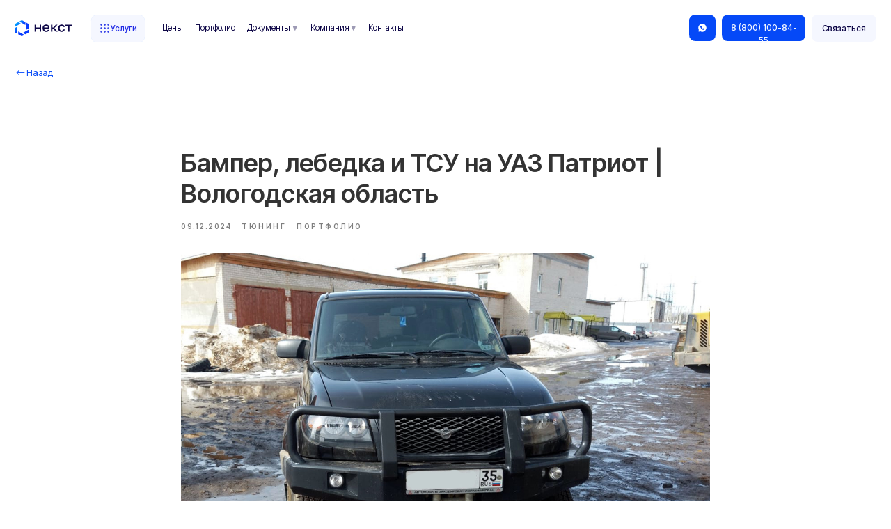

--- FILE ---
content_type: image/svg+xml
request_url: https://static.tildacdn.com/tild3732-3932-4638-a134-326466313136/Polygon_2.svg
body_size: -165
content:
<?xml version="1.0" encoding="UTF-8"?> <svg xmlns="http://www.w3.org/2000/svg" width="8" height="6" viewBox="0 0 8 6" fill="none"><path opacity="0.4" d="M4.43301 5.25C4.24056 5.58333 3.75944 5.58333 3.56699 5.25L0.968911 0.75C0.776461 0.416667 1.01702 6.10471e-07 1.40192 5.76822e-07L6.59808 1.2256e-07C6.98298 8.8911e-08 7.22354 0.416667 7.03109 0.75L4.43301 5.25Z" fill="#0D0646"></path></svg> 

--- FILE ---
content_type: image/svg+xml
request_url: https://static.tildacdn.com/tild3361-3832-4339-b165-653161346264/Star_1.svg
body_size: -95
content:
<?xml version="1.0" encoding="UTF-8"?> <svg xmlns="http://www.w3.org/2000/svg" width="8" height="8" viewBox="0 0 8 8" fill="none"><path d="M4 0L5.732 1.00009L7.4641 2L7.464 4L7.4641 6L5.732 6.99991L4 8L2.268 6.99991L0.535898 6L0.536 4L0.535898 2L2.268 1.00009L4 0Z" fill="url(#paint0_linear_351_5327)"></path><defs><linearGradient id="paint0_linear_351_5327" x1="5.32302" y1="6.31818" x2="-0.576575" y2="0.94382" gradientUnits="userSpaceOnUse"><stop stop-color="#073BFF"></stop><stop offset="1" stop-color="#00D2FF"></stop></linearGradient></defs></svg> 

--- FILE ---
content_type: image/svg+xml
request_url: https://static.tildacdn.com/tild3738-3539-4637-a330-316662343563/photo.svg
body_size: -19
content:
<?xml version="1.0" encoding="UTF-8"?> <svg xmlns="http://www.w3.org/2000/svg" width="16" height="16" viewBox="0 0 16 16" fill="none"><path d="M13 8.5C13.2761 8.5 13.5 8.27614 13.5 8C13.5 7.72386 13.2761 7.5 13 7.5V8.5ZM2.64645 7.64645C2.45118 7.84171 2.45118 8.15829 2.64645 8.35355L5.82843 11.5355C6.02369 11.7308 6.34027 11.7308 6.53553 11.5355C6.7308 11.3403 6.7308 11.0237 6.53553 10.8284L3.70711 8L6.53553 5.17157C6.7308 4.97631 6.7308 4.65973 6.53553 4.46447C6.34027 4.2692 6.02369 4.2692 5.82843 4.46447L2.64645 7.64645ZM13 7.5H3V8.5H13V7.5Z" fill="#1F5EFF"></path></svg> 

--- FILE ---
content_type: image/svg+xml
request_url: https://static.tildacdn.com/tild6431-3732-4338-b833-663437356134/Group_1321317537.svg
body_size: 2301
content:
<?xml version="1.0" encoding="UTF-8"?> <svg xmlns="http://www.w3.org/2000/svg" width="151" height="44" viewBox="0 0 151 44" fill="none"><path fill-rule="evenodd" clip-rule="evenodd" d="M12.3086 3.62267C12.7767 3.35281 13.2345 3.08757 13.6842 2.82695C15.3794 1.84464 16.9614 0.927949 18.5597 0.0768816C18.8486 -0.0807091 19.4265 0.0243514 19.7679 0.208207C22.4732 1.73158 25.1523 3.28121 27.8313 4.85712C28.1202 5.04098 28.4879 5.4087 28.4879 5.72388C28.527 7.46434 28.5225 9.20479 28.5176 11.0645V11.0646V11.0647V11.0648L28.5176 11.0661C28.5159 11.7037 28.5142 12.3552 28.5142 13.0256C23.051 9.84749 17.798 6.80075 12.3086 3.62267ZM8.15904 13.7217C10.8448 12.1785 13.5306 10.6353 16.2755 9.05932C15.7427 8.75214 15.2277 8.45243 14.7251 8.15986C13.1217 7.22664 11.6429 6.36592 10.1032 5.56608C9.76178 5.38222 9.13141 5.461 8.78997 5.64485C6.11093 7.1157 3.45814 8.63909 0.831632 10.1887C0.490185 10.3726 0.0699449 10.7928 0.0699449 11.1343C0.0308144 12.856 0.0354063 14.5923 0.0402951 16.4409C0.0419692 17.074 0.0436782 17.7201 0.0436782 18.3834C2.78819 16.8076 5.47362 15.2647 8.15904 13.7217ZM33.8595 27.1127L33.8582 27.1134L33.8568 27.1142C29.8145 29.4248 25.8239 31.7058 21.6856 34.0903C22.111 34.3377 22.5272 34.5804 22.936 34.8188L22.9362 34.8189C24.6974 35.8461 26.3215 36.7933 27.9629 37.6886C28.2256 37.8462 28.7509 37.7675 29.0398 37.6099C31.7976 36.0865 34.5292 34.5106 37.2345 32.9347C37.5234 32.7508 37.8911 32.3568 37.8911 32.0679C37.9303 30.3245 37.9257 28.5664 37.9208 26.7175V26.7175V26.7174V26.7173V26.7173L37.9207 26.7145C37.9191 26.0853 37.9174 25.4457 37.9174 24.7925C36.5541 25.5724 35.204 26.3442 33.8595 27.1127ZM24.7024 40.0907L24.7026 40.0906C25.024 39.905 25.3492 39.7171 25.6789 39.527C20.1895 36.3752 14.9365 33.3285 9.47336 30.1504C9.47336 30.8145 9.47165 31.4597 9.46997 32.0909V32.091C9.46509 33.9313 9.46052 35.6523 9.49964 37.3733C9.49964 37.6885 9.91987 38.135 10.2351 38.3188C12.8353 39.8685 15.4355 41.3919 18.0621 42.8627C18.4298 43.0991 19.0601 43.2567 19.3753 43.0991C21.1213 42.1589 22.8482 41.1615 24.7024 40.0907ZM6.63607 17.7267V36.2961C6.30929 36.1077 5.98588 35.9216 5.66553 35.7372L5.65664 35.7321L5.65632 35.7319C3.79143 34.6587 2.02972 33.6448 0.30617 32.5927C0.0697836 32.4614 0.0172518 31.8836 0.0172518 31.5421C-0.00901336 28.5216 -0.00901176 25.5012 0.0435185 22.5069C0.0435185 22.0604 0.332433 21.4563 0.67388 21.2462C2.10433 20.3323 3.56485 19.4935 5.11225 18.6049L5.11232 18.6048C5.6106 18.3187 6.11788 18.0273 6.63607 17.7267ZM31.2989 6.85312V25.4226C31.6435 25.2257 31.9823 25.0327 32.3159 24.8426C34.1186 23.8154 35.7704 22.8741 37.3662 21.8768C37.6814 21.6667 37.8915 21.0888 37.8915 20.6686C37.944 17.6481 37.944 14.6539 37.9177 11.6334C37.9177 11.2657 37.839 10.7404 37.6026 10.5828C35.5802 9.32206 33.5315 8.14011 31.2989 6.85312Z" fill="url(#paint0_linear_371_68027)"></path><path d="M52.9473 30.9857V12.1569H56.9189V19.724H65.9454V12.1569H69.9171V30.9857H65.9454V23.0634H56.9189V30.9857H52.9473Z" fill="#0D0646"></path><path d="M83.2891 31.3765C81.6041 31.3765 80.0515 31.0331 78.6314 30.3462C77.2112 29.6357 76.0678 28.5699 75.2013 27.1489C74.3348 25.7279 73.9015 23.9279 73.9015 21.7489V21.0384C73.9015 18.9542 74.3107 17.2253 75.1291 15.8516C75.9716 14.4779 77.0788 13.4595 78.4508 12.7964C79.8229 12.1095 81.3153 11.7661 82.928 11.7661C85.8406 11.7661 88.0671 12.5358 89.6076 14.0753C91.1722 15.6148 91.9545 17.8174 91.9545 20.6832V22.6726H77.9454C77.9935 23.9516 78.2703 24.9818 78.7758 25.7634C79.2813 26.545 79.9312 27.1134 80.7255 27.4686C81.5199 27.8002 82.3744 27.966 83.2891 27.966C84.6611 27.966 85.66 27.7528 86.2859 27.3265C86.9358 26.9002 87.3811 26.3436 87.6218 25.6568H91.5935C91.2083 27.5278 90.2575 28.9489 88.7411 29.9199C87.2487 30.891 85.4313 31.3765 83.2891 31.3765ZM83.1085 15.1766C82.2179 15.1766 81.3875 15.3306 80.6172 15.6385C79.8469 15.9463 79.2211 16.4319 78.7397 17.095C78.2583 17.7582 77.9935 18.6463 77.9454 19.7595H87.9828C87.9588 18.5753 87.7301 17.6516 87.2968 16.9884C86.8636 16.3253 86.2859 15.8635 85.5637 15.6029C84.8416 15.3187 84.0232 15.1766 83.1085 15.1766Z" fill="#0D0646"></path><path d="M95.929 30.9857V12.1569H99.9007V19.795H102.067L108.783 12.1569H113.26L105.136 21.145L113.621 30.9857H108.783L102.067 22.9923H99.9007V30.9857H95.929Z" fill="#0D0646"></path><path d="M124.111 31.3765C122.402 31.3765 120.862 31.0212 119.49 30.3107C118.118 29.6002 117.035 28.5344 116.24 27.1134C115.47 25.6923 115.085 23.9042 115.085 21.7489V21.0384C115.085 19.0016 115.494 17.2963 116.313 15.9227C117.155 14.549 118.262 13.5187 119.634 12.8319C121.006 12.1214 122.499 11.7661 124.111 11.7661C125.796 11.7661 127.217 12.0503 128.372 12.6187C129.551 13.1872 130.466 13.9569 131.116 14.9279C131.79 15.899 132.223 16.9884 132.416 18.1963H128.372C128.131 17.32 127.698 16.5977 127.072 16.0292C126.446 15.4608 125.459 15.1766 124.111 15.1766C123.221 15.1766 122.39 15.3779 121.62 15.7806C120.874 16.1832 120.272 16.8227 119.815 17.699C119.358 18.5516 119.129 19.6647 119.129 21.0384V21.7489C119.129 23.241 119.358 24.4489 119.815 25.3726C120.272 26.2726 120.874 26.9357 121.62 27.3621C122.39 27.7647 123.221 27.966 124.111 27.966C125.243 27.966 126.157 27.7173 126.856 27.22C127.554 26.7226 128.059 25.9647 128.372 24.9463H132.416C132.175 26.2726 131.67 27.4213 130.899 28.3923C130.153 29.3397 129.202 30.0739 128.047 30.5949C126.892 31.116 125.58 31.3765 124.111 31.3765Z" fill="#0D0646"></path><path d="M140.709 30.9857V15.4963H134.39V12.1569H150.999V15.4963H144.681V30.9857H140.709Z" fill="#0D0646"></path><defs><linearGradient id="paint0_linear_371_68027" x1="16.1158" y1="21.5812" x2="-3.28015" y2="5.61689" gradientUnits="userSpaceOnUse"><stop stop-color="#073BFF"></stop><stop offset="1" stop-color="#00D2FF"></stop></linearGradient></defs></svg> 

--- FILE ---
content_type: application/javascript
request_url: https://static.tildacdn.com/ws/project259112/tilda-blocks-page66170637.min.js?t=1768991287
body_size: 13476
content:
window.isMobile=!1;if(/Android|webOS|iPhone|iPad|iPod|BlackBerry|IEMobile|Opera Mini/i.test(navigator.userAgent)){window.isMobile=!0}
window.isFirefox=/firefox/i.test(navigator.userAgent);window.isOpera=(!!window.opr&&!!window.opr.addons)||!!window.opera||navigator.userAgent.indexOf(' OPR/')>=0;window.isSafari=!1;if(/^((?!chrome|android).)*safari/i.test(navigator.userAgent)){window.isSafari=!0}
window.isSafariVersion='';if(window.isSafari){var version=(navigator.appVersion).match(/Version\/(\d+)\.(\d+)\.?(\d+)? Safari/);if(version!==null){window.isSafariVersion=[parseInt(version[1],10),parseInt(version[2],10),parseInt(version[3]||0,10)]}}
function t_throttle(fn,threshhold,scope){var last;var deferTimer;threshhold||(threshhold=250);return function(){var context=scope||this;var now=+new Date();var args=arguments;if(last&&now<last+threshhold){clearTimeout(deferTimer);deferTimer=setTimeout(function(){last=now;fn.apply(context,args)},threshhold)}else{last=now;fn.apply(context,args)}}}
function t668_init(recId){var rec=document.getElementById('rec'+recId);if(!rec)return;var container=rec.querySelector('.t668');if(!container)return;var accordion=rec.querySelectorAll('.t668__accordion')[0];var undercuts=rec.querySelectorAll('.ql-undercut');var headers=rec.querySelectorAll('.t668__header');var isLazy=document.getElementById('allrecords').getAttribute('data-tilda-lazy');var content=rec.querySelector('.t668__content');if(!content)return;var accordionScroll;var contentStyle=window.getComputedStyle(content,null);if(!contentStyle&&typeof contentStyle!=='object')return;if(accordion){accordionScroll=accordion.getAttribute('data-scroll-to-expanded');accordion=accordion.getAttribute('data-accordion')}else{accordionScroll='false';accordion='false'}
for(var i=0;i<headers.length;i++){headers[i].addEventListener('click',function(){var element=this;var container=element.nextElementSibling;var triggerButton=element.querySelector('.t668__trigger-button');var activeHeight=0;var isAccordionDown=!1;if(triggerButton){var isExpanded=triggerButton.getAttribute('aria-expanded')==='true';triggerButton.setAttribute('aria-expanded',!isExpanded);container.hidden=isExpanded}
if(element.classList.contains('t668__opened')){element.classList.remove('t668__opened');t668_accordionHide(container)}else{if(accordionScroll==='true'&&accordion==='true'){activeHeight=t668__getOldAction(rec);isAccordionDown=t668__getAccordionPosition(headers,element)}
if(accordion==='true'){t668_accordionAllHide(headers)}
element.classList.add('t668__opened');container.style.display='block';var paddingBottom=Number(contentStyle.paddingBottom.replace('px',''));var height=container.scrollHeight+paddingBottom;container.style.maxHeight='0px';setTimeout(function(){container.style.maxHeight=height+'px';if(accordionScroll==='true'){t668__calcHeight(element,container,activeHeight,isAccordionDown)}},0)}
if(window.lazy==='y'||isLazy==='yes'){t_onFuncLoad('t_lazyload_update',function(){t_lazyload_update()})}})}
for(var i=0;i<undercuts.length;i++){undercuts[i].addEventListener('click',function(event){const target=event.target;const content=target.closest('.t668__content');const textBlock=target.closest('.t668__textwrapper');setTimeout(()=>{content.style.maxHeight=textBlock.scrollHeight+'px'},0)})}}
function t668_accordionAllHide(headers){for(var i=0;i<headers.length;i++){var elementHide=headers[i];elementHide.classList.remove('t668__opened');t668_accordionHide(elementHide.nextElementSibling)}}
function t668_accordionHide(container){if(!container.style.maxHeight)container.style.maxHeight=container.scrollHeight+'px';setTimeout(function(){container.style.maxHeight=0},0)}
function t668__getOldAction(rec){var activeHeader=rec.querySelector('.t668__opened');var activeHeight=0;if(activeHeader)var activeContainer=activeHeader.nextElementSibling;if(activeContainer)activeHeight=activeContainer.offsetHeight;return activeHeight}
function t668__getAccordionPosition(headers,element){var oldIndex;var newIndex;for(var i=0;i<headers.length;i++){var header=headers[i];if(header.classList.contains('t668__opened'))oldIndex=i;if(header===element)newIndex=i}
return oldIndex<newIndex?!0:!1}
function t668__calcHeight(element,container,activeHeight,isAccordionDown){var windowHeight=window.innerHeight;var windowScroll=window.scrollY;var containerHeight=container.scrollHeight;var accordionHeight=containerHeight+element.offsetHeight;var elementTopOffset=element.getBoundingClientRect().top+windowScroll;var target=isAccordionDown?elementTopOffset-activeHeight:elementTopOffset;var accordionBottomLine=target+accordionHeight;var windowBottomLine=windowScroll+windowHeight;if(target<windowScroll||accordionHeight>windowHeight||accordionBottomLine>windowBottomLine){t668__scroll(target)}}
function t668__scroll(target){var duration=400;var start=(window.pageYOffset||document.documentElement.scrollTop)-(document.documentElement.clientTop||0);var change=target-start;var currentTime=0;var increment=16;document.body.setAttribute('data-scrollable','true');function t668__easeInOutCubic(currentTime){if((currentTime/=duration/2)<1){return(change/2)*currentTime*currentTime*currentTime+start}else{return(change/2)*((currentTime-=2)*currentTime*currentTime+2)+start}}
function t668__animateScroll(){currentTime+=increment;window.scrollTo(0,t668__easeInOutCubic(currentTime));if(currentTime<duration){setTimeout(t668__animateScroll,increment)}else{document.body.removeAttribute('data-scrollable')}}
t668__animateScroll()}
function t450_showMenu(recid){var rec=document.getElementById('rec'+recid);if(!rec)return;var menu=rec.querySelector('.t450');var overlay=rec.querySelector('.t450__overlay');var menuElements=rec.querySelectorAll('.t450__overlay, .t450__close, a[href*="#"]');if(typeof t_triggerEvent==='function')t_triggerEvent(document.body,'popupShowed');document.body.classList.add('t450__body_menushowed');if(menu)menu.classList.add('t450__menu_show');if(overlay)overlay.classList.add('t450__menu_show');if(menu){menu.addEventListener('clickedAnchorInTooltipMenu',function(){t450_closeMenu(menu,overlay)})}
Array.prototype.forEach.call(menuElements,function(element){element.addEventListener('click',function(){if(element.closest('.tooltipstered, .t-menusub__target-link, .t794__tm-link, .t966__tm-link, .t978__tm-link'))
return;if(element.href&&(element.href.substring(0,7)==='#price:'||element.href.substring(0,9)==='#submenu:'))
return;t450_closeMenu(menu,overlay)})});document.addEventListener('keydown',function(e){if(e.keyCode===27){document.body.classList.remove('t390__body_popupshowed');var popups=document.querySelectorAll('.t390');Array.prototype.forEach.call(popups,function(popup){popup.classList.remove('t390__popup_show')})}});rec.addEventListener('click',function(e){if(e.target.closest('.t966__tm-link, .t978__tm-link, .t-menusub__target-link')){t450_checkSize(recid);if(e.target.closest('.t978__tm-link')){setTimeout(function(){var hookLink=e.target.closest('.t978__tm-link');var menuBlock=hookLink.nextElementSibling;var submenuLinks=menuBlock?menuBlock.querySelectorAll('.t978__menu-link'):[];Array.prototype.forEach.call(submenuLinks,function(link){link.addEventListener('click',function(){t450_checkSize(recid)})})},300)}}});menu.addEventListener('menuOverflow',function(){t450_checkSize(recid)});t450_highlight(recid)}
function t450_closeMenu(menu,overlay){if(typeof t_triggerEvent==='function')t_triggerEvent(document.body,'popupHidden');document.body.classList.remove('t450__body_menushowed');if(menu)menu.classList.remove('t450__menu_show');if(overlay)overlay.classList.remove('t450__menu_show')}
function t450_checkSize(recid){var rec=document.getElementById('rec'+recid);var menu=rec?rec.querySelector('.t450'):null;if(!menu)return;var container=menu.querySelector('.t450__container');var topContainer=menu.querySelector('.t450__top');var rightContainer=menu.querySelector('.t450__rightside');setTimeout(function(){var topContainerHeight=topContainer?topContainer.offsetHeight:0;var rightContainerHeight=rightContainer?rightContainer.offsetHeight:0;var containerPaddingTop=container?window.getComputedStyle(container).paddingTop:'0';var containerPaddingBottom=container?window.getComputedStyle(container).paddingBottom:'0';containerPaddingTop=parseInt(containerPaddingTop,10);containerPaddingBottom=parseInt(containerPaddingBottom,10);if(topContainerHeight+rightContainerHeight+containerPaddingTop+containerPaddingBottom>document.documentElement.clientHeight){menu.classList.add('t450__overflowed')}else{menu.classList.remove('t450__overflowed')}},300)}
function t450_appearMenu(recid){var rec=document.getElementById('rec'+recid);var burger=rec?rec.querySelector('.t450__menu__content'):null;if(!burger)return;var burgerAppearOffset=burger?burger.getAttribute('data-appearoffset'):'';var burgerHideOffset=burger?burger.getAttribute('data-hideoffset'):'';if(burgerAppearOffset){burgerAppearOffset=t450_appearMenuParseNumber(burgerAppearOffset);if(window.pageYOffset>=burgerAppearOffset){if(burger.classList.contains('t450__beforeready')){burger.classList.remove('t450__beforeready')}}else{burger.classList.add('t450__beforeready')}}
if(burgerHideOffset){burgerHideOffset=t450_appearMenuParseNumber(burgerHideOffset);var scrollHeight=Math.max(document.body.scrollHeight,document.documentElement.scrollHeight,document.body.offsetHeight,document.documentElement.offsetHeight,document.body.clientHeight,document.documentElement.clientHeight);if(window.pageYOffset+window.innerHeight>=scrollHeight-burgerHideOffset){if(!burger.classList.contains('t450__beforeready')){burger.classList.add('t450__beforeready')}}else if(burgerAppearOffset){if(window.pageYOffset>=burgerAppearOffset){burger.classList.remove('t450__beforeready')}}else{burger.classList.remove('t450__beforeready')}}}
function t450_appearMenuParseNumber(string){if(string.indexOf('vh')>-1){string=Math.floor(window.innerHeight*(parseInt(string)/100))}
return parseInt(string,10)}
function t450_initMenu(recid){var rec=document.getElementById('rec'+recid);var menu=rec?rec.querySelector('.t450'):null;var overlay=rec?rec.querySelector('.t450__overlay'):null;var burger=rec?rec.querySelector('.t450__burger_container'):null;var menuLinks=rec?rec.querySelectorAll('.t-menu__link-item.t450__link-item_submenu'):[];var hook=menu?menu.getAttribute('data-tooltip-hook'):'';if(hook){document.addEventListener('click',function(e){if(e.target.closest('a[href="'+hook+'"]')){e.preventDefault();t450_closeMenu(menu,overlay);t450_showMenu(recid);t450_checkSize(recid)}})}
if(burger){burger.addEventListener('click',function(){t450_closeMenu(menu,overlay);t450_showMenu(recid);t450_checkSize(recid)})}
window.addEventListener('resize',function(){t450_checkSize(recid)});if(!window.isMobile)return;Array.prototype.forEach.call(menuLinks,function(link){link.addEventListener('click',function(){t450_checkSize(recid)})})}
function t450_highlight(recid){var url=window.location.href;var pathname=window.location.pathname;var hash=window.location.hash;if(url.substr(url.length-1)==='/'){url=url.slice(0,-1)}
if(pathname.substr(pathname.length-1)==='/'){pathname=pathname.slice(0,-1)}
if(pathname.charAt(0)==='/'){pathname=pathname.slice(1)}
if(pathname===''){pathname='/'}
var shouldBeActiveElements=document.querySelectorAll(".t450__menu a[href='"+url+"'], "+".t450__menu a[href='"+url+"/'], "+".t450__menu a[href='"+pathname+"'], "+".t450__menu a[href='/"+pathname+"'], "+".t450__menu a[href='"+pathname+"/'], "+".t450__menu a[href='/"+pathname+"/']"+(hash?", .t450__menu a[href='"+hash+"']":''));var rec=document.getElementById('rec'+recid);var menuLinks=rec?rec.querySelectorAll('.t450__menu a'):[];Array.prototype.forEach.call(menuLinks,function(link){if(link.getAttribute('data-highlighted-by-user')!=='y')link.classList.remove('t-active')});Array.prototype.forEach.call(shouldBeActiveElements,function(link){link.classList.add('t-active')})}
function t1093__init(recID){var rec=document.getElementById('rec'+recID);if(!rec)return;var popup=rec.querySelector('.t-popup');if(!popup)return;t1093__processGlobalObj();t1093__updateGlobalObj('popupList',popup,'array');t1093__processPopupClassList(popup);var popupContainer=popup.querySelector('.t-popup__container');if(!popupContainer)return;var elementIds=popup.getAttribute('data-popup-rec-ids');if(!elementIds)return;elementIds=elementIds.split(',');elementIds.forEach(function(elementId){var pairedRecord=t1093__getBlockById(elementId);if(!pairedRecord)return;popupContainer.appendChild(pairedRecord);t1093__setPointerEventsToZeroBlock(pairedRecord);var blockId=pairedRecord.id&&pairedRecord.id.replace('rec','');t_onFuncLoad('t396_init',function(){t396_init(blockId)})});var currentEvent=t1093__getGlobalObjValue('isMobile')?'orientationchange':'resize';window.removeEventListener(currentEvent,t1093__resizeAllPopups);window.addEventListener(currentEvent,t1093__resizeAllPopups);t1093__processScrollablePopup(popup)}
function t1093__getBlockById(elementId){var pairedRecord=document.getElementById('rec'+elementId)||document.getElementById(elementId);if(!pairedRecord){var hookLink=document.querySelector('a[name="'+elementId+'"]');pairedRecord=hookLink&&hookLink.nextElementSibling}
if(!pairedRecord)return null;var recordType=pairedRecord.getAttribute('data-parenttplid')||pairedRecord.getAttribute('data-record-type');if(recordType!=='396'&&recordType!=='121')return null;return pairedRecord}
function t1093__processGlobalObj(){if(typeof window.t1093_popupList==='undefined')window.t1093_popupList=[];if(typeof window.t1093_resizeTimer==='undefined')window.t1093_resizeTimer=0;if(typeof window.t1093_hoverTimer==='undefined')window.t1093_hoverTimer=0;if(typeof window.t1093_activeHoverHook==='undefined')window.t1093_activeHoverHook='';if(typeof window.t1093_isMobile==='undefined'){window.t1093_isMobile=/Android|webOS|iPhone|iPad|iPod|BlackBerry|IEMobile|Opera Mini/i.test(navigator.userAgent)||('ontouchend' in document&&navigator.userAgent.indexOf('AppleWebKit')!==-1)}
if(typeof window.t1093_windowWidth==='undefined')window.t1093_windowWidth=t1093__getWindowWidth();if(typeof window.t1093_isMobRes==='undefined')window.t1093_isMobRes=window.t1093_windowWidth<980;if(typeof window.t1093_isSafari==='undefined'){window.t1093_isSafari=/^((?!chrome|android).)*safari/i.test(navigator.userAgent)}}
function t1093__processScrollablePopup(popup){if(!popup)return;var popupContainer=popup.querySelector('.t-popup__container');if(!popupContainer)return;popup.style.display='block';var popupHeight=popupContainer.offsetHeight;popup.style.display='';var windowHeight=window.t1093_isMobile?document.documentElement.clientHeight:window.innerHeight;if(popupHeight>windowHeight){popupContainer.classList.add('t-popup__container-static')}}
function t1093__updateGlobalObj(key,value,type){switch(type){case 'array':window['t1093_'+key].push(value);break;case 'boolean':window['t1093_'+key]=value;break;case 'string':window['t1093_'+key]=value||'';break;case 'timeout':if(window['t1093_'+key])clearTimeout(window['t1093_'+key]);window['t1093_'+key]=value;break}}
function t1093__getGlobalObjValue(key){return window['t1093_'+key]}
function t1093__getWindowWidth(){return t1093__getGlobalObjValue('isMobile')?document.documentElement.clientWidth:window.innerWidth}
function t1093__resizeAllPopups(){var newTimeout=setTimeout(function(){var currentWindowWidth=t1093__getWindowWidth();var isMobile=currentWindowWidth<980;var isMobileResolution=t1093__getGlobalObjValue('isMobRes');if(isMobile===isMobileResolution)return;t1093__updateGlobalObj('isMobRes',isMobile,'boolean');t1093__getGlobalObjValue('popupList').forEach(function(popup){t1093__processPopupClassList(popup)});t1093__updateGlobalObj('resizeTimer',0,'timeout')},500);t1093__updateGlobalObj('resizeTimer',newTimeout,'timeout')}
function t1093__processPopupClassList(popup){t1093__clearPopupClassList(popup);var popupClassList=[];var safariDesktopClassName='t-popup-safari';var isMobileResolution=t1093__getGlobalObjValue('isMobRes');var isSafari=t1093__getGlobalObjValue('isSafari');if(!isMobileResolution&&isSafari&&!popup.classList.contains(safariDesktopClassName)){popupClassList.push(safariDesktopClassName)}
var animAttr='data-anim';var mobileAttr=animAttr+'-mobile';var attrValue=popup.getAttribute(animAttr);if(isMobileResolution){var mobileAttrValue=popup.getAttribute(mobileAttr);if(mobileAttrValue)attrValue=mobileAttrValue}
if((isMobileResolution&&attrValue!=='empty')||(!isMobileResolution&&attrValue)){popupClassList.push('t-popup-anim-'+attrValue);popupClassList.push('t-popup-transition')}
popupClassList.forEach(function(className){popup.classList.add(className)})}
function t1093__clearPopupClassList(popup){popup.classList.remove('t-popup-transition');for(var key=0;key<popup.classList.length;key++){var className=popup.classList[key];if(className.indexOf('t-popup-anim-')!==-1)popup.classList.remove(className)}}
function t1093__setPointerEventsToZeroBlock(rec){var artBoard=rec.querySelector('.t396__artboard');if(!artBoard)return;var abFilter=artBoard.querySelector('.t396__filter');var artBoardStyle=getComputedStyle(artBoard);var abFilterBG=abFilter?getComputedStyle(abFilter).backgroundImage:'';var hasBG=abFilterBG!=='none'||artBoardStyle.backgroundColor!=='rgba(0, 0, 0, 0)'||artBoardStyle.backgroundImage!=='none';if(hasBG)artBoard.classList.add('t396__artboard_pointer-events-auto')}
function t1093__initPopup(recID){var rec=document.getElementById('rec'+recID);if(!rec)return;rec.setAttribute('data-animationappear','off');rec.style.opacity='1';var popup=rec.querySelector('.t-popup');var hook=t1093__getHookFromPopup(popup);if(!popup||!hook)return;t1093__generatePopupObj();t1093__updatePopupObjValue('hookList',hook);var isMobile=t1093__getGlobalObjValue('isMobile');var isHoverTrigger=t1093__getBooleanPopupAttribute(popup,'hover-trigger')&&!isMobile;if(isHoverTrigger){t1093__updatePopupObjValue('hoverHookList',hook);popup.classList.add('t-popup_hover-trigger')}
t1093__setListenersForPopup(popup,isHoverTrigger);t1093__setListenersForDocument(isHoverTrigger);t_onFuncLoad('t_popup__addClassOnTriggerButton',function(){t_popup__addClassOnTriggerButton(document,hook)});t_onFuncLoad('t_popup__addAttributesForAccessibility',function(){t_popup__addAttributesForAccessibility(hook)});if(!isHoverTrigger)t1093__setAnalyticsListeners(popup);if(t1093__getBooleanPopupAttribute(popup,'open-on-page-load')){t1093__onReady(function(){setTimeout(function(){t1093__showCurrentPopup(popup)},1000)})}}
function t1093__onReady(callback){document.readyState!=='loading'?callback():document.addEventListener('DOMContentLoaded',callback)}
function t1093__generatePopupObj(){if(window.tPopupObj)return;window.tPopupObj={hookList:[],hoverHookList:[],openPopUpList:[],}}
function t1093__updatePopupObjValue(key,value){if(!window.tPopupObj||!window.tPopupObj[key])return;if(window.tPopupObj[key].indexOf(value)===-1)window.tPopupObj[key].push(value)}
function t1093__getPopupObjValue(key){return window.tPopupObj[key]}
function t1093__showOnHover(e){var popup=e.target.closest('.t-popup');if(!popup)e.preventDefault();if(popup&&!popup.classList.contains('t-popup_show'))return;t1093__updateGlobalObj('hoverTimer',0,'timeout');var targetHook=t1093__getHookOnHover(e);var activeHoverHook=t1093__getGlobalObjValue('activeHoverHook');if(targetHook&&targetHook===activeHoverHook)return;if(!popup)t1093__closePopup(!0,-1,!1);t1093__updateGlobalObj('activeHoverHook',targetHook,'string');t1093__processCurrentPopupOnShow(targetHook)}
function t1093__hideOnHover(e){var targetHook=t1093__getHookOnHover(e);var newTimeout=setTimeout(function(){t1093__updateGlobalObj('activeHoverHook','','string');var openPopupList=t1093__getPopupObjValue('openPopUpList');var openPopupIndex=openPopupList.indexOf(targetHook);if(openPopupIndex!==-1){t1093__closePopup(!1,openPopupIndex,!1)}
t1093__updateGlobalObj('hoverTimer',0,'timeout')},300);t1093__updateGlobalObj('hoverTimer',newTimeout,'timeout')}
function t1093__getHookOnHover(e){var target=e.currentTarget;var targetHref=target.getAttribute('href');var popup=target.closest('.t-popup');var hookList=t1093__getPopupObjValue('hoverHookList');if(hookList.length&&hookList.indexOf(targetHref)!==-1)return targetHref;return t1093__getHookFromPopup(popup)||targetHref||''}
function t1093__showOnClick(e){var hookList=t1093__getPopupObjValue('hookList');if(!hookList.length)return;var target=e.target;var hookListSelector=t1093__createSelectorFromHookList(!1);var targetLink=target.closest(hookListSelector);if(!targetLink)return;e.preventDefault();var targetHook=targetLink.getAttribute('href')||'';var openPopupList=t1093__getPopupObjValue('openPopUpList');var openPopupIndex=openPopupList.indexOf(targetHook);if(openPopupIndex!==-1&&e.isTrusted){t1093__closePopup(!1,openPopupIndex,!1);return}
var lastPopupIndex=openPopupList.length-1;var lastOpenedPopupHook=openPopupList[lastPopupIndex];if(lastOpenedPopupHook){var lastOpenedPopup=t1093__getPopupByHook(lastOpenedPopupHook);var shouldClosePopup=lastOpenedPopup&&lastOpenedPopup.getAttribute('data-popup-close-on-open-another')==='true';if(shouldClosePopup){t1093__closePopup(!1,lastPopupIndex,!1)}}
t1093__processCurrentPopupOnShow(targetHook)}
function t1093__getPopupByHook(hookName){if(!hookName)return null;return document.querySelector('[data-tooltip-hook="'+hookName+'"]')}
function t1093__getHookFromPopup(popup){return(popup&&popup.getAttribute('data-tooltip-hook'))||''}
function t1093__processCurrentPopupOnShow(targetHook){if(!targetHook)return;var currentPopup=t1093__getPopupByHook(targetHook);var currentPopupRec=currentPopup&&currentPopup.closest('.r');t1093__showCurrentPopup(currentPopup);if(currentPopupRec){t_onFuncLoad('t_popup__resizePopup',function(){t_popup__resizePopup(currentPopupRec.id.replace('rec',''))})}
var artBoard=currentPopup.querySelector('.t396__artboard');var artBoardOverflow=artBoard?getComputedStyle(artBoard).overflow:'hidden';var isScrollablePopup=currentPopup.querySelector('.t-popup__container-static');var isPopupHasDisabledBG=t1093__getBooleanPopupAttribute(currentPopup,'disabled-bg');var isPopupHasLockScroll=t1093__getBooleanPopupAttribute(currentPopup,'disable-lock-scroll');var isArtBoardScrollable=['auto','scroll'].some(overflow=>artBoardOverflow.includes(overflow));if(isArtBoardScrollable){currentPopup.classList.add('t-popup-scrollable-artboard')}
if(isScrollablePopup){if(isPopupHasLockScroll)t1093__updateBodyOnAction('add');if(isPopupHasDisabledBG)currentPopup.classList.remove('t-popup-disabled-bg')}else if(isPopupHasDisabledBG)currentPopup.classList.add('t-popup-disabled-bg')}
function t1093__getBooleanPopupAttribute(popup,attrName){return popup.getAttribute('data-popup-'+attrName)==='y'}
function t1093__createSelectorFromHookList(isHoverTrigger){var hookListName=isHoverTrigger?'hoverHookList':'hookList';var hookList=t1093__getPopupObjValue(hookListName);var selectorList=hookList.map(function(hook){return 'a[href="'+hook+'"]'});return selectorList.join(', ')}
function t1093__setListenersForPopup(popup,isHoverTrigger){if(!popup)return;if(isHoverTrigger){t1093__processEventsOnHover(popup)}else{popup.removeEventListener('click',t1093__closePopupOnClick);popup.addEventListener('click',t1093__closePopupOnClick)}
popup.removeEventListener('click',t1093__closePopupOnCloseButton);popup.addEventListener('click',t1093__closePopupOnCloseButton)}
function t1093__setListenersForDocument(isHoverTrigger){if(isHoverTrigger){var selectorList=t1093__createSelectorFromHookList(isHoverTrigger);var hookLinks=Array.prototype.slice.call(document.querySelectorAll(selectorList));hookLinks.forEach(function(link){t1093__processEventsOnHover(link)})}else{document.removeEventListener('click',t1093__showOnClick);document.addEventListener('click',t1093__showOnClick)}
document.removeEventListener('click',t1093__processCloseLink);document.removeEventListener('keydown',t1093__closeOnESC);document.addEventListener('keydown',t1093__closeOnESC);document.addEventListener('click',t1093__processCloseLink)}
function t1093__setAnalyticsListeners(popup){var popupAnalytics=popup.getAttribute('data-track-popup');if(!popupAnalytics)return;var currentHook=t1093__getHookFromPopup(popup);document.addEventListener('click',function(e){var hookLink=e.target.closest('a[href="'+currentHook+'"]');if(!hookLink)return;if(window.Tilda)Tilda.sendEventToStatistics(popupAnalytics,currentHook)})}
function t1093__processEventsOnHover(elem){elem.removeEventListener('mouseover',t1093__showOnHover);elem.removeEventListener('mouseout',t1093__hideOnHover);elem.addEventListener('mouseover',t1093__showOnHover);elem.addEventListener('mouseout',t1093__hideOnHover)}
function t1093__closeOnESC(e){if(e.keyCode===27){e.preventDefault();t1093__closePopup(!1,-1,!0)}}
function t1093__processCloseLink(e){var isCloseLink=e.target.closest('a[href="#closepopup"]');var isAllCloseLink=e.target.closest('a[href="#closeallpopup"]');if(!isCloseLink&&!isAllCloseLink)return;e.preventDefault();t1093__closePopup(Boolean(isAllCloseLink),-1,!0)}
function t1093__closeOnLink(e){var openPopupList=t1093__getPopupObjValue('openPopUpList');if(!openPopupList.length)return;var popupLink=e.target.closest('a[href*="#"]');if(!popupLink)return;var exceptionSelectors=['.t978__tm-link','.t966__tm-link','.t794__tm-link','a[href="#closepopup"]','a[href="#closeallpopup"]',];var isLinkHasSubmenu=exceptionSelectors.some(function(selector){return popupLink.closest(selector)});if(!isLinkHasSubmenu)t1093__closePopup(!0,-1,!0)}
function t1093__closePopupOnClick(e){var isPopupBackground=!e.target.closest('.t-popup__container');if(!isPopupBackground)return;var popup=e.target.closest('.t-popup');var currentPopupHook=t1093__getHookFromPopup(popup);var openPopupList=t1093__getPopupObjValue('openPopUpList');var currentPopupIndex=openPopupList.indexOf(currentPopupHook);t1093__closePopup(!1,currentPopupIndex,!0)}
function t1093__closePopupOnCloseButton(e){var isCloseButton=e.target.closest('.t-popup__close');if(!isCloseButton)return;t1093__closePopup(!1,-1,!0)}
function t1093__showCurrentPopup(popup){if(!popup)return;if(popup.closeTimerID)clearTimeout(popup.closeTimerID);var rec=popup.closest('.r');var windowWidth=window.innerWidth;var screenMin=rec.getAttribute('data-screen-min');var screenMax=rec.getAttribute('data-screen-max');if(screenMin&&windowWidth<parseInt(screenMin,10))return;if(screenMax&&windowWidth>parseInt(screenMax,10))return;var popupHook=t1093__getHookFromPopup(popup);t1093__updatePopupObjValue('openPopUpList',popupHook);document.removeEventListener('click',t1093__closeOnLink);document.addEventListener('click',t1093__closeOnLink);popup.style.display='block';var popupBG=popup.nextElementSibling;if(popupBG)popupBG.classList.add('t-popup__bg-active');var allRecords=document.getElementById('allrecords');var isLazy=allRecords?allRecords.getAttribute('data-tilda-lazy')==='yes':!1;if(window.lazy==='y'||isLazy){t_onFuncLoad('t_lazyload_update',function(){t_lazyload_update()})}
var artBoard=popup.querySelector('.t396__artboard');if(artBoard&&!popup.resizeProcessed){var blockID=artBoard.getAttribute('data-artboard-recid')||'';t_onFuncLoad('t396_doResize',function(){t396_doResize(blockID);popup.resizeProcessed=!0})}
var galleryElems=Array.prototype.slice.call(popup.querySelectorAll('[data-elem-type="gallery"]'));if(galleryElems.length){t_onFuncLoad('t_slds_updateSlider',function(){galleryElems.forEach(function(element){t_slds_updateSlider([element])})})}
var formElems=Array.prototype.slice.call(popup.querySelectorAll('[data-elem-type="form"]'));formElems.forEach(function(elem){var form=elem.querySelector('.t-form');if(!form)return;form.removeAttribute('data-success-popup')});setTimeout(function(){popup.focus();var popupContainer=popup.querySelector('.t-popup__container');if(popupContainer)popupContainer.classList.add('t-popup__container-animated');popup.classList.add('t-popup_show');t_onFuncLoad('t_popup__trapFocus',function(){t_popup__trapFocus(popup)})},50);var popupTimer=t1093__getTimer(popup,'open');var needFadeOut=t1093__getResponsiveAttr(popup,'anim-close')==='fadein';if(needFadeOut){popup.openTimerID=setTimeout(function(){popup.classList.add('t-popup-fadeout');popup.openTimerID=0},popupTimer)}
if((popupTimer&&window.lazy==='y')||isLazy){setTimeout(function(){t_onFuncLoad('t_lazyload_update',function(){t_lazyload_update()})},popupTimer)}
if(!t1093__getBooleanPopupAttribute(popup,'disable-lock-scroll')){t1093__updateBodyOnAction('add')}}
function t1093__closePopup(closeAll,index,removeAnimOnCloseFromHook){var openPopupList=t1093__getPopupObjValue('openPopUpList');if(!openPopupList.length)return;var popupList=t1093__processClosedPopupList(closeAll,index);if(!popupList.length)return;openPopupList=t1093__getPopupObjValue('openPopUpList');var isLastPopup=openPopupList.length===0;popupList.forEach(function(popup){if(isLastPopup)t1093__updateBodyOnAction('remove');popup.classList.remove('t-popup_show');if(popup.openTimerID)clearTimeout(popup.openTimerID);t1093__removeAnimationOnClose(popup);if(removeAnimOnCloseFromHook)t1093__removeAnimFromHookLinkOnClose(popup);t_onFuncLoad('t_popup__addFocusOnTriggerButton',function(){t_popup__addFocusOnTriggerButton()});var popupCloseTimer=t1093__getTimer(popup,'close');popup.closeTimerID=setTimeout(function(){if(!popup.classList.contains('t-popup_show'))popup.style.display='none';var popupBG=popup.nextElementSibling;if(popupBG)popupBG.classList.remove('t-popup__bg-active');popup.classList.remove('t-popup-fadeout');t1093__pauseAllVideo(popup);popup.closeTimerID=0},popupCloseTimer)})}
function t1093__updateBodyOnAction(action){var triggeredEvent=action==='add'?'popupShowed':'popupHidden';var body=document.body;if(typeof t_triggerEvent==='function')t_triggerEvent(body,triggeredEvent);body.classList[action]('t-body_popupshowed')}
function t1093__pauseAllVideo(popup){if(!popup)return;var videoElems=Array.prototype.slice.call(popup.querySelectorAll('[data-elem-type="video"], [data-elem-type="gallery"]'));videoElems.forEach(function(element){var videoElem=element.querySelector('video, iframe');if(!videoElem)return;if(videoElem.tagName==='VIDEO')videoElem.pause();var videoSRC=videoElem.src;if(videoElem.tagName!=='IFRAME'||!videoSRC)return;if(videoSRC.indexOf('&enablejsapi=1')!==-1){videoElem.contentWindow.postMessage('{"event":"command","func":"pauseVideo","args":""}','*')}
if(videoSRC.indexOf('rutube')!==-1){videoElem.contentWindow.postMessage('{"type":"player:pause","data":"{}"}','*')}
if(videoSRC.indexOf('vk')!==-1){t_loadJsFile('https://vkvideo.ru/js/api/videoplayer.js',function(){const VKPlayer=VK.VideoPlayer(videoElem);VKPlayer.pause()})}
if(videoSRC.indexOf('vimeo')!==-1&&videoSRC.indexOf('&api=1')!==-1){videoElem.contentWindow.postMessage('{"method":"pause","value":"true"}','*')}
if(videoSRC.indexOf('kinescope')!==-1){t_onFuncLoad('t_loadJsFile',()=>{t_loadJsFile('https://player.kinescope.io/latest/iframe.player.js')});t_onFuncLoad('Kinescope',()=>{const id=videoElem.id;const url=videoElem.src;Kinescope.IframePlayer.create(id,{url}).then(KinescopePlayer=>{KinescopePlayer.pause()})})}})}
function t1093__getTimer(popup,action){var isMobileResolution=t1093__getGlobalObjValue('isMobRes');if(typeof isMobileResolution==='undefined')return 50;var isZeroTimer=t1093__getResponsiveAttr(popup,'anim-close')==='empty';if((isZeroTimer&&action==='close')||!popup.classList.contains('t-popup-transition'))return 0;var popupTimer=popup.getAttribute('data-anim-timeout');if(popupTimer)popupTimer*=1000;return popupTimer||0}
function t1093__getResponsiveAttr(popup,attr){var isMobileResolution=t1093__getGlobalObjValue('isMobRes');if(typeof isMobileResolution==='undefined')return null;var currentAttr='data-'+attr;if(isMobileResolution){var attrMob=popup.getAttribute(currentAttr+'-mobile');if(attrMob)return attrMob}
return popup.getAttribute(currentAttr)}
function t1093__removeAnimFromHookLinkOnClose(popup){var popupHook=t1093__getHookFromPopup(popup);var popupInitLinks=Array.prototype.slice.call(document.querySelectorAll('a[href="'+popupHook+'"]'));popupInitLinks.forEach(function(link){var animEl=link.closest('.js-sbs-anim-trigger_click');if(!animEl)return;var animElID=animEl.getAttribute('data-elem-id');var animElArtBoard=animEl.closest('.t396__artboard');var alreadyAnimatedEls=Array.prototype.slice.call(animElArtBoard.querySelectorAll('.t-sbs-anim_started'));alreadyAnimatedEls.forEach(function(animEl){var triggersList=animEl.getAttribute('data-animate-sbs-trgels');if(!triggersList||triggersList.indexOf(animElID)===-1)return;animEl.classList.remove('t-sbs-anim_started')})})}
function t1093__processClosedPopupList(closeAll,index){var openPopupList=t1093__getPopupObjValue('openPopUpList');var hookList=closeAll?openPopupList:openPopupList.slice(index);var popupSelectors=hookList.map(function(hook){return '[data-tooltip-hook="'+hook+'"]'});popupSelectors=popupSelectors.join(', ');t1093__clearPopupObjKey('openPopUpList',closeAll,index);return Array.prototype.slice.call(document.querySelectorAll(popupSelectors))}
function t1093__removeAnimationOnClose(popup){var popupAnimElems=Array.prototype.slice.call(popup.querySelectorAll('.t-animate_started'));var windowWidth=(window.tn&&window.tn.curResolution)||window.innerWidth;popupAnimElems.forEach(function(elem){if(windowWidth<1200&&elem.getAttribute('data-animate-mobile')!=='y')return;elem.classList.remove('t-animate_started');elem.classList.add('t-animate_wait')})}
function t1093__clearPopupObjKey(key,emptyAll,index){if(!window.tPopupObj||!window.tPopupObj[key])return;if(emptyAll){window.tPopupObj[key]=[]}else if(index===-1){window.tPopupObj[key].pop()}else{window.tPopupObj[key]=window.tPopupObj[key].slice(0,index)}}
function t825_initPopup(recId){var rec=document.getElementById('rec'+recId);if(!rec)return;var container=rec.querySelector('.t825');if(!container)return;rec.setAttribute('data-animationappear','off');rec.style.opacity=1;var button=rec.querySelector('.t825__btn');var buttonClose=rec.querySelector('.t825__mobile-close');var popup=rec.querySelector('.t825__popup');var analitics=popup.getAttribute('data-track-popup');var hook='TildaSendMessageWidget'+recId;if(button){button.addEventListener('click',function(event){if(button.classList.contains('t825__btn_active')){t825_closePopup(rec);return}
button.classList.add('t825__btn_active');container.classList.add('t825_active');t825_showPopup(rec);event.preventDefault();if(analitics)Tilda.sendEventToStatistics(analitics,hook)})}
if(buttonClose){buttonClose.addEventListener('click',function(){t825_closePopup(rec)})}
var whatsApp=rec.querySelector('.t825__whatsapp');if(whatsApp){var whatsAppHref=whatsApp.getAttribute('href');if(whatsAppHref)t825_removeExtraSymbolsFromWhatsApp(whatsApp,whatsAppHref)}
t825__lazyLoad()}
function t825_removeExtraSymbolsFromWhatsApp(whatsApp,whatsAppHref){if(whatsAppHref&&whatsAppHref.indexOf('?text=')!==-1){var whatsAppHrefArr=whatsAppHref.split('?text=');whatsAppHrefArr[0]=whatsAppHrefArr[0].replace(/[\(\)+-]/g,'');whatsAppHref=whatsAppHrefArr[0]+'?text='+whatsAppHrefArr[1]}else{whatsAppHref=whatsAppHref.replace(/[\(\)+-]/,'')}
whatsApp.setAttribute('href',whatsAppHref)}
function t825_showPopup(rec){var popup=rec.querySelector('.t825__popup');var buttonWrapper=rec.querySelector('.t825__btn_wrapper');var buttonText=rec.querySelector('.t825__btn-text');if(buttonWrapper)buttonWrapper.classList.remove('t8245_btn_animate');if(buttonText)buttonText.style.display='none';if(window.innerWidth<960)document.body.classList.add('t825__body_popupshowed');popup.style.display='block';setTimeout(function(){popup.classList.add('t825__popup_show')},50);document.addEventListener('keydown',t825__escClosePopup);t825__lazyLoad()}
function t825__escClosePopup(event){if(event.key==='Escape')t825_closePopup()}
function t825_closePopup(rec){if(window.innerWidth<960)document.body.classList.remove('t825__body_popupshowed');var containers=document.querySelectorAll('.t825');var popups=document.querySelectorAll('.t825__popup');var buttons=document.querySelectorAll('.t825__btn');for(var i=0;i<containers.length;i++){containers[i].classList.remove('t825_active')}
for(var i=0;i<popups.length;i++){popups[i].classList.remove('t825__popup_show')}
for(var i=0;i<buttons.length;i++){buttons[i].classList.remove('t825__btn_active')}
setTimeout(function(){if(!rec)return;var popupHide=rec.querySelector('.t825__popup:not(.t825__popup_show)');if(popupHide){popupHide.style.display='none'}},300);document.removeEventListener('keydown',t825__escClosePopup)}
function t825__lazyLoad(){if(window.lazy==='y'||document.getElementById('allrecords').getAttribute('data-tilda-lazy')==='yes'){t_onFuncLoad('t_lazyload_update',function(){t_lazyload_update()})}}
function t654_showPanel(recId){var rec=document.getElementById('rec'+recId);if(!rec)return;var container=rec.querySelector('.t654');if(!container)return;var buttonClose=rec.querySelector('.t654__icon-close');var storageItem=container.getAttribute('data-storage-item');var delta=container.getAttribute('data-storage-delta')*86400;var today=Math.floor(Date.now()/1000);var lastOpen=null;var currentDelta;try{lastOpen=localStorage.getItem(storageItem);currentDelta=today-lastOpen}catch(e){console.log('Your web browser does not support localStorage.')}
if(lastOpen===null||currentDelta>=delta){container.classList.remove('t654_closed')}
buttonClose.addEventListener('click',function(event){container.classList.add('t654_closed');if(delta){try{localStorage.setItem(storageItem,Math.floor(Date.now()/1000))}catch(e){console.log('Your web browser does not support localStorage.')}}
event.preventDefault()});if(window.innerWidth>980){window.addEventListener('scroll',t_throttle(function(){if(container.classList.contains('t654_bottom')&&document.getElementById('tildacopy')&&window.innerHeight+window.scrollY>=document.body.offsetHeight-70){container.style.visibility='hidden'}else{var appearOffset=container.getAttribute('data-appearoffset');if(!appearOffset){container.style.visibility='visible'}}}))}}
function t654_setBg(recId){var rec=document.getElementById('rec'+recId);if(!rec)return;var container=rec.querySelector('.t654');if(!container)return;if(window.innerWidth>980){if(container.getAttribute('data-bgcolor-setbyscript')==='yes'){container.style.backgroundColor=container.getAttribute('data-bgcolor-rgba')}}else{container.style.backgroundColor=container.getAttribute('data-bgcolor-hex');container.setAttribute('data-bgcolor-setbyscript','yes')}}
function t654_appearMenu(recId){var rec=document.getElementById('rec'+recId);if(!rec)return;var container=rec.querySelector('.t654');if(!container)return;if(window.innerWidth>980){var appearOffset=container.getAttribute('data-appearoffset');if(appearOffset){if(appearOffset.indexOf('vh')>-1){appearOffset=Math.floor(window.innerHeight*(parseInt(appearOffset)/100))}
appearOffset=parseInt(appearOffset,10);if(window.pageYOffset>=appearOffset){if(getComputedStyle(container,null).visibility==='hidden'){if(container.classList.contains('t654_top')){container.style.top='-50px';container.style.visibility='visible';t654__fadeIn(container);t654__animate(container,'top')}else{container.style.bottom='-50px';container.style.visibility='visible';t654__fadeIn(container);t654__animate(container,'bottom')}}}else{container.style.visibility='hidden'}}}}
function t654_changebgopacitymenu(recId){var rec=document.getElementById('rec'+recId);if(!rec)return;var container=rec.querySelector('.t654');if(!container)return;if(window.innerWidth>980){var bgColor=container.getAttribute('data-bgcolor-rgba');var bgColorAfterScroll=container.getAttribute('data-bgcolor-rgba-afterscroll');var bgOpacity=container.getAttribute('data-bgopacity');var bgOpacityTwo=container.getAttribute('data-bgopacity-two');var menuShadowOpacity=parseInt(container.getAttribute('data-menushadow'),10)||0;menuShadowOpacity/=100;var menuShadowCSS=container.getAttribute('data-menushadow-css');container.style.backgroundColor=window.pageYOffset>20?bgColorAfterScroll:bgColor;if((window.pageYOffset>20&&bgOpacityTwo==='0')||(window.pageYOffset<=20&&(bgOpacity==='0.0'||bgOpacity==='0'))||(!menuShadowOpacity&&!menuShadowCSS)){container.style.boxShadow='none'}else if(menuShadowCSS){container.style.boxShadow=menuShadowCSS}else if(menuShadowOpacity){container.style.boxShadow='0px 1px 3px rgba(0,0,0,'+menuShadowOpacity+')'}}}
function t654__fadeIn(el){if(el.style.display==='block')return;var opacity=0;el.style.opacity=opacity;el.style.display='block';var timer=setInterval(function(){el.style.opacity=opacity;opacity+=0.1;if(opacity>=1.0){clearInterval(timer);el.style.display=''}},20)}
function t654__animate(element,animate){var duration=200;var start=parseInt(getComputedStyle(element,null)[animate]);var change=0-start;var currentTime=0;var increment=16;function t654__easeInOutCubic(currentTime,start,change){if((currentTime/=duration/2)<1){return(change/2)*currentTime*currentTime*currentTime+start}else{return(change/2)*((currentTime-=2)*currentTime*currentTime+2)+start}}
function t654__animateScroll(){currentTime+=increment;element.style[animate]=t654__easeInOutCubic(currentTime,start,change)+'px';if(currentTime<duration){setTimeout(t654__animateScroll,increment)}else{element.style[animate]='0px'}}
t654__animateScroll()}
function t1035__init(recId){var rec=document.querySelector('#rec'+recId);if(!rec)return;var container=rec.querySelector('.t1035');var thumbContainer=container.querySelector('.t1035__thumb-container');var thumbWrapper=thumbContainer.querySelector('.t1035__thumb-wrapper');var thumbType=thumbWrapper.getAttribute('data-video-type');var thumbId=thumbWrapper.getAttribute('data-video-id');var thumbImage=thumbWrapper.getAttribute('data-video-image');var videoContainer=container.querySelector('.t1035__video-container');var videoWrapper=videoContainer.querySelector('.t1035__video-wrapper');var videoType=videoWrapper.getAttribute('data-video-type');var videoId=videoWrapper.getAttribute('data-video-id');var thumbCloseBtn=thumbContainer.querySelector('.t1035__thumb-close-btn');var videoCloseBtn=videoContainer.querySelector('.t1035__video-close-btn');window.t1035={thumbWidth:'',thumbHeight:'',videoWidth:'',videoHeight:'',escapeKeydown:'',changeThumbRutubeState:'',changeVideoRutubeState:'',changeThumbVimeoState:'',};if(thumbType&&(thumbId||thumbImage)){if(thumbType==='img'){t1035__addVideo(thumbWrapper,'t1035__thumb');t1035__setThumbVideo(rec,thumbContainer,thumbType)}else if(thumbType){t1035__createPlayer(thumbWrapper,'t1035__thumb').then(function(player){var thumbVideo=player.videoEl;if(player.videoType==='vimeo'){t1035__handleVimeoControl(player)}else if(player.videoType==='rutube'){t1035__handleRutubeControl(thumbWrapper,player)}else{player.mute();player.play()}
if(thumbType==='mp4'){if(!container.classList.contains('t1035_previewmode')){thumbVideo.addEventListener('contextmenu',function(event){event.preventDefault()})}}
if(videoType&&videoId){thumbVideo.addEventListener('keydown',function(event){var key=event.key||event.keyCode;if(['Enter',13,' ',32].indexOf(key)!==-1){t1035__openWidget(rec,container,thumbWrapper,videoWrapper)}})}
t1035__setThumbVideo(rec,thumbContainer,thumbType)})}}
if(videoType&&videoId){videoContainer.style.removeProperty('display')}
if(!container.classList.contains('t1035_previewmode')){thumbCloseBtn.addEventListener('click',function(){container.style.display='none'})}
if(window.isMobile||container.classList.contains('t1035_previewmode')){thumbCloseBtn.style.opacity=1;videoCloseBtn.style.opacity=1}
videoCloseBtn.addEventListener('click',function(){t1035__closeWidget(container,thumbWrapper,videoWrapper)})}
function t1035__setThumbVideo(rec,thumbContainer,type){var container=rec.querySelector('.t1035');var thumbWrapper=thumbContainer.querySelector('.t1035__thumb-wrapper');var thumbVideo=thumbContainer.querySelector('.t1035__thumb');var aspectRatio=thumbWrapper.style.aspectRatio;container.style.removeProperty('display');thumbContainer.style.removeProperty('display');if(!aspectRatio){if(type==='youtube'||type==='youtube-shorts'){aspectRatio=type==='youtube-shorts'?9/16:16/9;thumbWrapper.style.aspectRatio=type==='youtube-shorts'?'9/16':'16/9'}else if(type==='img'){aspectRatio=3/4;thumbWrapper.style.aspectRatio='3/4'}else if(type==='vkvideo'||type==='rutube'||type==='kinescope'||type==='boomstream'||type==='vimeo'){aspectRatio=16/9;thumbWrapper.style.aspectRatio='16/9'}else{aspectRatio=thumbVideo.videoWidth/thumbVideo.videoHeight;thumbWrapper.style.aspectRatio=thumbVideo.videoWidth+'/'+thumbVideo.videoHeight}}else{var operands=aspectRatio.split('/');if(operands[0]&&operands[1]){aspectRatio=parseFloat(operands[0])/parseFloat(operands[1])}}
t1035__setThumbSize(thumbWrapper,thumbVideo,type,aspectRatio);var videoWrapper=rec.querySelector('.t1035__video-wrapper');var videoType=videoWrapper.getAttribute('data-video-type');var videoId=videoWrapper.getAttribute('data-video-id');if(videoType&&videoId){thumbWrapper.addEventListener('click',function(){t1035__openWidget(rec,container,thumbWrapper,videoWrapper)})}}
function t1035__setThumbSize(thumbWrapper,thumbVideo,type,aspectRatio){var maxSize='125px';var isImageThumb=type==='img';var isSquare=Math.abs(aspectRatio-1)<=0.1;var isVertical=aspectRatio<0.9;var isHorizontal=aspectRatio>1.1;if(isSquare){if(isImageThumb){thumbWrapper.style.width=maxSize;thumbWrapper.style.maxWidth=t1035__setThumbSizeStyle(maxSize,'vw')}else{thumbWrapper.style.maxWidth=maxSize;thumbWrapper.style.maxHeight=maxSize}}else if(isHorizontal){if(isImageThumb){thumbWrapper.style.height=maxSize;thumbWrapper.style.maxHeight=t1035__setThumbSizeStyle(maxSize,'vh')}else{thumbWrapper.style.maxWidth='';thumbWrapper.style.maxHeight=maxSize}}else if(isVertical){if(isImageThumb){thumbWrapper.style.width=maxSize;thumbWrapper.style.maxWidth=t1035__setThumbSizeStyle(maxSize,'vw')}else{thumbWrapper.style.maxWidth=maxSize;thumbWrapper.style.maxHeight=''}}
var thumbVideoStyles=window.getComputedStyle(thumbVideo);window.t1035.thumbWidth=thumbVideoStyles.getPropertyValue('width');window.t1035.thumbHeight=thumbVideoStyles.getPropertyValue('height')}
function t1035__setThumbSizeStyle(size,units){return 'min('+size+', calc(100'+units+' - 50px))'}
function t1035__setVideoSize(videoWrapper,video,videoType){if(!video)return;var videoWidth=video.videoWidth;var videoHeight=video.videoHeight;var size560=560;var size315=315;var size280=280;if(!videoWidth&&!videoHeight){if(videoType!=='youtube-shorts'&&videoType!=='rutube'){videoWidth=size560;videoHeight=size315}else if(videoType==='rutube'){videoWidth=size560;videoHeight=size280}}
var customRatioValue=videoWrapper.getAttribute('data-video-ratio');var videoRatio=customRatioValue?customRatioValue.replace('_','/'):videoWidth+'/'+videoHeight;var videoRatioParts=videoRatio.split('/');var videoRatioWidth=parseInt(videoRatioParts[0],10);var videoRatioHeight=parseInt(videoRatioParts[1],10);videoWrapper.style.aspectRatio=videoRatio;videoWrapper.style.width=videoWidth+'px';videoWrapper.style.height=videoHeight+'px';var aspectRatio=customRatioValue?videoRatioWidth/videoRatioHeight:videoWidth/videoHeight;var isSquare=Math.abs(aspectRatio-1)<=0.1;var isVertical=aspectRatio<0.9;var isHorizontal=aspectRatio>1.1;if(isSquare){videoWrapper.style.maxWidth=t1035__setVideoSizeStyle(size560,'vw');videoWrapper.style.maxHeight=t1035__setVideoSizeStyle(size560,'vh');videoWrapper.style.removeProperty('width')}else if(isHorizontal){videoWrapper.style.maxWidth=t1035__setVideoSizeStyle(videoWidth,'vw');videoWrapper.style.maxHeight=t1035__setVideoSizeStyle(videoHeight,'vh');videoWrapper.style.removeProperty('width')}else if(isVertical||videoType==='youtube-shorts'){videoWrapper.style.maxWidth=t1035__setVideoSizeStyle(size315,'vw');videoWrapper.style.maxHeight=t1035__setVideoSizeStyle(size560,'vh');videoWrapper.style.removeProperty('height')}}
function t1035__setVideoSizeStyle(size,units){return 'min('+size+'px, calc(100'+units+' - 50px))'}
function t1035__openWidget(rec,container,thumbWrapper,videoWrapper){var videoPlayBtn=container.querySelector('.t1035__video-play-btn');var videoCloseBtn=container.querySelector('.t1035__video-close-btn');var analitics=container.getAttribute('data-track-popup');var recId=rec.id.replace('rec','');var hook='TildaVideoWidget'+recId;if(analitics&&window.Tilda){Tilda.sendEventToStatistics(analitics,hook)}
if(window.t1035.videoWidth){videoWrapper.style.width=window.t1035.videoWidth}
if(window.t1035.videoHeight){videoWrapper.style.height=window.t1035.videoHeight}
t1035__stopThumbPlayer(thumbWrapper);t1035__startVideoPlayer(container,videoWrapper,videoPlayBtn);videoPlayBtn.style.display='none';container.classList.add('t1035__container--is_opened');videoCloseBtn.style.removeProperty('display');t1035__showButtonAfterDelay(container);window.t1035.escapeKeydown=t1035__escapeKeydown.bind(null,container,thumbWrapper,videoWrapper);document.addEventListener('keydown',window.t1035.escapeKeydown)}
function t1035__showButtonAfterDelay(container){var videoActionBtn=container.querySelector('.t1035__button-container');if(videoActionBtn){var timer=videoActionBtn.getAttribute('data-timer')||'0.3';if(timer){timer=parseFloat(timer)*1000;var timerId=setTimeout(function(){videoActionBtn.style.removeProperty('display');clearTimeout(timerId)},timer)}}}
function t1035__stopThumbPlayer(thumbWrapper){var thumbPlayer=t1035__getPlayer(thumbWrapper);if(thumbPlayer){thumbPlayer.pause();if(thumbPlayer.videoType==='mp4'){thumbPlayer.start()}else if(thumbPlayer.videoType==='rutube'){window.removeEventListener('message',window.t1035.changeThumbRutubeState);window.t1035.changeThumbRutubeState=''}}}
function t1035__startVideoPlayer(container,videoWrapper,videoPlayBtn){var videoPlayer=t1035__getPlayer(videoWrapper);if(videoPlayer){videoPlayer.start();videoPlayer.unMute();videoPlayer.play()}else{t1035__createPlayer(videoWrapper,'t1035__video').then(function(player){var videoEl=player.videoEl;if(player.videoType==='vimeo'){t1035__handleVimeoControl(player,!0)}else if(player.videoType==='rutube'){var videoId=videoWrapper.getAttribute('data-video-id');window.t1035.changeVideoRutubeState=t1035__changePostMessageState.bind(null,function(message){if(message.type==='player:ready'&&message.data&&message.data.videoId===videoId){window.removeEventListener('message',window.t1035.changeVideoRutubeState);window.t1035.changeVideoRutubeState='';player.start();player.unMute();player.play()}});player.state();window.addEventListener('message',window.t1035.changeVideoRutubeState)}else{player.unMute();player.play()}
t1035__setVideoSize(videoWrapper,videoEl,player.videoType);if(player.videoType==='mp4'){videoWrapper.addEventListener('dblclick',function(){try{videoEl.requestFullscreen()}catch(error){console.error('An error occurred while trying to request fullscreen: ',error)}});var borderWidth=videoWrapper.style.borderWidth;var borderRadius=videoWrapper.style.borderRadius;document.addEventListener('fullscreenchange',function(){if(videoEl.requestFullscreen){if(document.fullscreenElement||document.webkitFullscreenElement){videoEl.setAttribute('controls','controls');videoEl.style.objectFit='contain';videoWrapper.style.removeProperty('border-width');videoWrapper.style.removeProperty('border-radius')}else{videoEl.removeAttribute('controls');videoEl.style.removeProperty('object-fit');videoWrapper.style.borderWidth=borderWidth;videoWrapper.style.borderRadius=borderRadius}}});if(!container.classList.contains('t1035_previewmode')){videoEl.addEventListener('contextmenu',function(event){event.preventDefault()})}
videoWrapper.addEventListener('click',function(){t1035__swapPlayPause(player,videoPlayBtn)});[videoWrapper,videoPlayBtn].forEach(function(element){element.addEventListener('keydown',function(event){var key=event.key||event.keyCode;if(['Enter',13,' ',32].indexOf(key)!==-1){t1035__swapPlayPause(player,videoPlayBtn)}})});window.addEventListener('blur',function(){player.pause();videoPlayBtn.style.display='block'})}
if(!window.t1035.videoWidth||!window.t1035.videoHeight){var videoStyles=window.getComputedStyle(videoEl);if(!window.t1035.videoWidth){window.t1035.videoWidth=videoStyles.getPropertyValue('width');if(window.t1035.videoWidth==='0px')window.t1035.videoWidth='315px';videoWrapper.style.width=window.t1035.videoWidth}
if(!window.t1035.videoHeight){window.t1035.videoHeight=videoStyles.getPropertyValue('height');if(window.t1035.videoHeight==='0px')window.t1035.videoHeight='560px';videoWrapper.style.height=window.t1035.videoHeight}}})}}
function t1035__closeWidget(container,thumbWrapper,videoWrapper){var videoPlayBtn=container.querySelector('.t1035__video-play-btn');var videoActionBtn=container.querySelector('.t1035__button-container');var videoCloseBtn=container.querySelector('.t1035__video-close-btn');var thumbPlayer=t1035__getPlayer(thumbWrapper);var videoPlayer=t1035__getPlayer(videoWrapper);if(videoActionBtn)videoActionBtn.style.display='none';videoCloseBtn.style.display='none';videoPlayBtn.style.display='none';document.removeEventListener('keydown',window.t1035.escapeKeydown);window.t1035.escapeKeydown='';videoWrapper.classList.add('t1035__video-wrapper--animate');if(videoPlayer){videoPlayer.mute();if(videoPlayer.videoType==='mp4'){videoWrapper.style.width=window.t1035.thumbWidth;videoWrapper.style.height=window.t1035.thumbHeight}}
var timerId=setTimeout(function(){container.classList.remove('t1035__container--is_opened');videoWrapper.classList.remove('t1035__video-wrapper--animate');if(videoPlayer){videoPlayer.pause()}
if(thumbPlayer){if(thumbPlayer.videoType==='rutube'){t1035__handleRutubeControl(thumbWrapper,thumbPlayer)}else{thumbPlayer.play()}}
clearTimeout(timerId)},140)}
function t1035__escapeKeydown(container,thumbWrapper,videoWrapper,event){var key=event.code||event.key;if(['Escape',27].indexOf(key)!==-1){var isGalleryShowed=document.body.classList.contains('t-zoomer__active');if(isGalleryShowed)return;var isPopupShowed=document.body.classList.contains('t-body_popupshowed');if(isPopupShowed)return;t1035__closeWidget(container,thumbWrapper,videoWrapper)}}
function t1035__swapPlayPause(videoPlayer,videoPlayBtn){if(document.fullscreenElement||document.webkitFullscreenElement)return;if(videoPlayer.state()){videoPlayer.play();videoPlayBtn.style.display='none'}else{videoPlayer.pause();videoPlayBtn.style.display='block'}}
function t1035__addVideo(videoWrapper,className){var videoType=videoWrapper.getAttribute('data-video-type');var videoId=videoWrapper.getAttribute('data-video-id');var videoHash=videoWrapper.getAttribute('data-video-hash');var videoImage=videoWrapper.getAttribute('data-video-image');var videoClassName=className+' '+className+'_'+videoType;var videoSrc='';var videoHashQuery='';var isThumbVideo=className==='t1035__thumb';videoId=videoId?videoId.trim():'';videoHash=videoHash?videoHash.trim():'';if(videoType==='youtube'||videoType==='youtube-shorts'){if(videoType==='youtube-shorts'){videoClassName+=' '+className+'_youtube'}
videoWrapper.insertAdjacentHTML('afterbegin','<div class="t1035__iframe '+videoClassName+'"></div>')}else if(videoType==='vimeo'){var regExp=/(?:https?:\/\/)?(?:www\.)?(?:vimeo\.com\/|player\.vimeo\.com\/video\/|api\.vimeo\.com\/videos\/)?(\d+)/;var match=videoId.match(regExp);videoId=match&&match[1]?match[1]:videoId;videoHashQuery='?autoplay=1';videoHashQuery+=isThumbVideo?'&controls=0&loop=1':'';videoHashQuery+=videoHash?'&h='+videoHash:'';videoSrc='https://player.vimeo.com/video/'+videoId+videoHashQuery;videoWrapper.insertAdjacentHTML('afterbegin','<div class="t1035__iframe-wrap"></div><iframe class="t1035__iframe '+videoClassName+'" src="'+videoSrc+'" frameborder="0" allow="autoplay; encrypted-media; gyroscope; picture-in-picture; fullscreen" webkitallowfullscreen mozallowfullscreen allowfullscreen></iframe>')}else if(videoType==='rutube'){videoHashQuery='?autoplay=1';videoHashQuery+=isThumbVideo?'&loop=1':'';videoHashQuery+=videoHash?'&p='+videoHash:'';videoSrc='https://rutube.ru/embed/'+videoId+videoHashQuery;videoWrapper.insertAdjacentHTML('afterbegin','<div class="t1035__iframe-wrap"></div><iframe class="t1035__iframe '+videoClassName+'" src="'+videoSrc+'" width="560" height="280" frameborder="0" scrolling="no" allow="clipboard-write; autoplay; fullscreen; picture-in-picture; encrypted-media;" webkitAllowFullScreen mozallowfullscreen allowFullScreen></iframe>')}else if(videoType==='kinescope'){var rec=videoWrapper.closest('.t-rec');var recId=rec.id.replace('rec','');var kinescopeId='kinescope';kinescopeId+=isThumbVideo?'thumb':'video';kinescopeId+=recId;kinescopeId+='_'+Math.floor(Math.random()*101);videoSrc='https://kinescope.io/embed/'+videoId;videoWrapper.insertAdjacentHTML('afterbegin','<div class="t1035__iframe-wrap"></div><iframe id="'+kinescopeId+'" class="t1035__iframe '+videoClassName+'" src="'+videoSrc+'" width="560" height="315" frameborder="0" scrolling="no" allow="fullscreen; picture-in-picture; encrypted-media;"></iframe>')}else if(videoType==='vkvideo'){var regExp=/(?:video|video_ext\.php\?oid=|clip=?|)(-?\d+)_(\d+)|oid=(-?\d+)&id=(\d+)(?:.*?hash=([a-f0-9]+))?/;var match=videoId.match(regExp);var oid='';var id='';if(match){oid=match[1]||match[3];id=match[2]||match[4];if(!videoHash&&match[5])videoHash=match[5]}
videoHashQuery='?oid='+oid+'&id='+id;videoHashQuery+=videoHash?'&hash='+videoHash:'';videoHashQuery+=isThumbVideo?'&loop=1':'';videoHashQuery+='&autoplay=1&js_api=1';videoSrc='https://vkvideo.ru/video_ext.php'+videoHashQuery;videoWrapper.insertAdjacentHTML('afterbegin','<div class="t1035__iframe-wrap"></div><iframe class="t1035__iframe '+videoClassName+'" src="'+videoSrc+'" width="560" height="315" frameborder="0" scrolling="no" allow="autoplay; encrypted-media; fullscreen; picture-in-picture;"></iframe>')}else if(videoType==='boomstream'){videoHashQuery='&autostart=1';videoHashQuery+=isThumbVideo?'&loop=1':'';if(videoId.indexOf('?')===-1)videoHashQuery=videoHashQuery.replace('&','?');videoSrc=videoId+videoHashQuery;videoWrapper.insertAdjacentHTML('afterbegin','<div class="t1035__iframe-wrap"></div><iframe class="t1035__iframe '+videoClassName+'" src="'+videoSrc+'" width="560" height="315" frameborder="0" scrolling="no" allow="autoplay; encrypted-media; fullscreen; picture-in-picture;" allowfullscreen></iframe>')}else if(videoType==='mp4'){videoWrapper.insertAdjacentHTML('afterbegin','<video class="'+videoClassName+'"'+'loop muted="true" preload="none" disablepictureinpicture="true" tabindex="0" playsinline'+(videoImage?' poster="'+videoImage+'"':'')+'>'+'<source src="'+videoId+'" type="video/mp4">Your browser does not support the video tag.'+'</video>')}else if(videoType==='img'){videoWrapper.insertAdjacentHTML('afterbegin','<div'+' class="'+videoClassName+' t-bgimg"'+(videoImage?' data-original="'+videoImage+'"'+' style="background-image:url(\''+videoImage+'\');" itemscope itemtype="http://schema.org/ImageObject"':'')+'>'+'<meta itemprop="image"'+(videoImage?' content="'+videoImage+'"':'')+'>'+'</div>')}}
function t1035__getPlayer(videoWrapper){var player=videoWrapper.TildaVideoPlayer;return player||null}
function t1035__createPlayer(videoWrapper,className){if(videoWrapper.TildaVideoPlayer){return Promise.resolve(videoWrapper.TildaVideoPlayer)}
var videoType=videoWrapper.getAttribute('data-video-type');t1035__addVideo(videoWrapper,className);if(videoType==='mp4'){return t1035__initPlayerHtmlVideo(videoWrapper)}else if(videoType==='youtube'||videoType==='youtube-shorts'){return t1035__initPlayerYoutube(videoWrapper)}else if(videoType==='vimeo'){return t1035__initPlayerVimeo(videoWrapper)}else if(videoType==='rutube'){return t1035__initPlayerRutube(videoWrapper)}else if(videoType==='kinescope'){return t1035__initPlayerKinescope(videoWrapper)}else if(videoType==='vkvideo'){return t1035__initPlayerVKvideo(videoWrapper)}else if(videoType==='boomstream'){return t1035__initPlayerBoomstream(videoWrapper)}
return Promise.reject(console.warn('unsupported video type:',videoType))}
function t1035__changePostMessageState(callback,event){if(event&&event.data&&typeof event.data==='string'){var message=JSON.parse(event.data);if(callback)callback(message)}}
function t1035__initPlayerHtmlVideo(videoWrapper){var videoType='mp4';return new Promise(function(resolve,reject){var video=videoWrapper.querySelector('video');if(!video)return reject(new Error(videoType+': Video Element not Found'));video.addEventListener('loadedmetadata',function(){var player={videoType,videoEl:video,pause:function(){return video.pause()},play:function(){return video.play()},mute:function(){return(video.muted=!0)},unMute:function(){return(video.muted=!1)},start:function(){return(video.currentTime=0)},state:function(){return video.paused},};videoWrapper.TildaVideoPlayer=player;return resolve(player)});video.preload='metadata'})}
function t1035__initPlayerYoutube(videoWrapper){var videoId=videoWrapper.getAttribute('data-video-id');var videoType=videoWrapper.getAttribute('data-video-type');return new Promise(function(resolve,reject){var iframe=videoWrapper.querySelector('.t1035__iframe');if(!iframe)return reject(new Error(videoType+': IFrame Element not Found'));t_onFuncLoad('t_loadJsFile',function(){t_loadJsFile('https://www.youtube.com/iframe_api')});t_onFuncLoad('YT',function(){if(!YT.Player){return setTimeout(function(){t1035__initPlayerYoutube(videoWrapper).then(resolve)},300)}
var isYoutbeShorts=videoType==='youtube-shorts';var youtubeWidth=isYoutbeShorts?'315':'560';var youtubeHeight=isYoutbeShorts?'560':'315';var params={origin:window.location.protocol+'//'+window.location.host,loop:1,autoplay:1,mute:1,playsinline:1,controls:0,};if(videoId){var regex=/start=(\d+)/;var match=videoId.match(regex);if(match)params.start=match[1];if(videoId.indexOf('?')!==-1)videoId=videoId.split('?')[0]}
params.playlist=videoId;new YT.Player(iframe,{videoId:videoId,width:youtubeWidth,height:youtubeHeight,playerVars:params,events:{onReady:function(e){var YTplayer=e.target;var player={videoType,videoEl:videoWrapper.querySelector('.t1035__iframe'),player:YTplayer,pause:function(){return YTplayer.pauseVideo()},play:function(){return YTplayer.playVideo()},mute:function(){return YTplayer.mute()},unMute:function(){return YTplayer.unMute()},start:function(){return YTplayer.seekTo(0)},state:function(){return YTplayer.getPlayerState()},};videoWrapper.TildaVideoPlayer=player;return resolve(player)},},})})})}
function t1035__handleVimeoControl(player,isVideo){window.t1035.changeThumbVimeoState=t1035__changePostMessageState.bind(null,function(message){if(message&&message.event==='ready'){window.removeEventListener('message',window.t1035.changeThumbVimeoState);window.t1035.changeThumbVimeoState='';if(isVideo){player.start();player.unMute()}else{player.mute()}
player.play()}});window.addEventListener('message',window.t1035.changeThumbVimeoState)}
function t1035__initPlayerVimeo(videoWrapper){var videoType='vimeo';function t1035__doVimeoCommand(iframe,command){if(!iframe||!iframe.contentWindow)return;iframe.contentWindow.postMessage(JSON.stringify(command),'*')}
return new Promise(function(resolve,reject){var iframe=videoWrapper.querySelector('iframe');if(!iframe)return reject(new Error(videoType+': IFrame Element not Found'));var player={videoType,videoEl:iframe,pause:function(){return t1035__doVimeoCommand(iframe,{method:'pause',value:!0})},play:function(){return t1035__doVimeoCommand(iframe,{method:'play',value:!0})},mute:function(){return t1035__doVimeoCommand(iframe,{method:'setVolume',value:0})},unMute:function(){return t1035__doVimeoCommand(iframe,{method:'setVolume',value:1})},start:function(){return t1035__doVimeoCommand(iframe,{method:'seekTo',value:0})},state:function(){return t1035__doVimeoCommand(iframe,{method:'getPaused'})},};videoWrapper.TildaVideoPlayer=player;resolve(player)})}
function t1035__handleRutubeControl(thumbWrapper,player){var videoId=thumbWrapper.getAttribute('data-video-id');window.t1035.changeThumbRutubeState=t1035__changePostMessageState.bind(null,function(message){if(message.data){if(message.type==='player:ready'&&message.data.videoId===videoId){player.play()}else if(message.type==='player:changeState'&&message.data.state==='stopped'){player.start();player.play()}}});player.state();window.addEventListener('message',window.t1035.changeThumbRutubeState)}
function t1035__initPlayerRutube(videoWrapper){var videoType='rutube';function t1035__doRutubeCommand(iframe,command,data){if(!iframe||!iframe.contentWindow)return;iframe.contentWindow.postMessage(JSON.stringify({type:'player:'+command,data:data,}),'*')}
return new Promise(function(resolve,reject){var iframe=videoWrapper.querySelector('iframe');if(!iframe)return reject(new Error(videoType+': IFrame Element not Found'));var player={videoType,videoEl:iframe,pause:function(){return t1035__doRutubeCommand(iframe,'pause',{})},play:function(){return t1035__doRutubeCommand(iframe,'play',{})},mute:function(){return t1035__doRutubeCommand(iframe,'mute',{})},unMute:function(){return t1035__doRutubeCommand(iframe,'unMute',{})},start:function(){return t1035__doRutubeCommand(iframe,'setCurrentTime',{time:0})},state:function(){t1035__doRutubeCommand(iframe,'changeState',{})},};videoWrapper.TildaVideoPlayer=player;return resolve(player)})}
function t1035__initPlayerKinescope(videoWrapper){var videoType='kinescope';return new Promise(function(resolve,reject){var iframe=videoWrapper.querySelector('iframe');if(!iframe)return reject(new Error(videoType+': IFrame Element not Found'));t_onFuncLoad('t_loadJsFile',function(){t_loadJsFile('https://player.kinescope.io/latest/iframe.player.js')});t_onFuncLoad('Kinescope',function(){var id=iframe.id;var url=iframe.src;Kinescope.IframePlayer.create(id,{url,behavior:{loop:!0,autoPlay:!0,},}).then(function(KinescopePlayer){var player={videoType,videoEl:iframe,player:KinescopePlayer,pause:function(){return KinescopePlayer.pause()},play:function(){return KinescopePlayer.play()},mute:function(){return KinescopePlayer.mute()},unMute:function(){return KinescopePlayer.unmute()},start:function(){return KinescopePlayer.seekTo(0)},state:function(){return KinescopePlayer.getState()},};videoWrapper.TildaVideoPlayer=player;resolve(player)})})})}
function t1035__initPlayerVKvideo(videoWrapper){var videoType='vkvideo';return new Promise(function(resolve,reject){var iframe=videoWrapper.querySelector('iframe');if(!iframe)return reject(new Error(videoType+': IFrame Element not Found'));t_onFuncLoad('t_loadJsFile',function(){t_loadJsFile('https://vkvideo.ru/js/api/videoplayer.js')});t_onFuncLoad('VK',function(){var VKPlayer=VK.VideoPlayer(iframe);var player={videoType,videoEl:iframe,player:VKPlayer,pause:function(){return VKPlayer.pause()},play:function(){return VKPlayer.play()},mute:function(){return VKPlayer.mute()},unMute:function(){return VKPlayer.unmute()},start:function(){return VKPlayer.seek(0)},state:function(){return VKPlayer.getState()},};videoWrapper.TildaVideoPlayer=player;return resolve(player)})})}
function t1035__initPlayerBoomstream(videoWrapper){var videoType='boomstream';function t1035__doBoomstreamCommand(iframe,method){iframe.contentWindow.postMessage(method,'*')}
return new Promise(function(resolve,reject){var iframe=videoWrapper.querySelector('iframe');if(!iframe)return reject(new Error(videoType+': IFrame Element not Found'));var videoUrl=iframe.src;var regExp=/boomstream.com\/(?:balancer\/)?([A-Za-z0-9-]+)/;var match=videoUrl.match(regExp);if(!match)return reject(new Error(videoType+': VideoID not Found'));var player={videoType,videoEl:iframe,pause:function(){return t1035__doBoomstreamCommand(iframe,{code:match[1],method:'action',action:'pause',data:'',})},play:function(){return t1035__doBoomstreamCommand(iframe,{code:match[1],method:'action',action:'play',data:'',})},mute:function(){return t1035__doBoomstreamCommand(iframe,{code:match[1],method:'action',action:'mute',data:'',})},unMute:function(){return t1035__doBoomstreamCommand(iframe,{code:match[1],method:'action',action:'unmute',data:'',})},start:function(){return t1035__doBoomstreamCommand(iframe,{code:match[1],method:'action',action:'seek',data:'0',})},state:function(){return t1035__doBoomstreamCommand(iframe,{code:match[1],method:'action',action:'getStatus',data:'0',})},};videoWrapper.TildaVideoPlayer=player;return resolve(player)})}
function t886_init(recid){var rec=document.querySelector('#rec'+recid);if(!rec)return;var notificationBlock=rec.querySelector('.t886');var closeButton=rec.querySelector('.t886__btn');var storageItem=notificationBlock.getAttribute('data-storage-item');var lastOpen;try{lastOpen=localStorage.getItem(storageItem)}catch(error){console.log('Your web browser does not support localStorage. Error status: ',error)}
if(!lastOpen){notificationBlock.classList.remove('t886_closed')}
if(closeButton){closeButton.addEventListener('click',function(event){notificationBlock.classList.add('t886_closed');try{localStorage.setItem(storageItem,Math.floor(Date.now()/1000))}catch(error){console.log('Your web browser does not support localStorage. Error status: ',error)}
event.preventDefault()})}}

--- FILE ---
content_type: image/svg+xml
request_url: https://static.tildacdn.com/tild3231-3162-4462-b737-323439386331/Group_1321317569.svg
body_size: 1465
content:
<?xml version="1.0" encoding="UTF-8"?> <svg xmlns="http://www.w3.org/2000/svg" width="29" height="28" viewBox="0 0 29 28" fill="none"><path d="M3.83552 23.585C2.07143 21.6951 0.885499 19.4564 0.337543 16.9408C0.166447 16.1541 0.0814588 15.3472 0.0205127 14.5443C-0.0247776 13.9472 0.00932976 13.4607 0.0797812 12.7629C0.121903 12.3495 0.163652 12.0181 0.205028 11.7688C0.59717 9.39204 1.52907 7.26378 3.00072 5.38395C5.23001 2.53682 8.49594 0.643015 12.0761 0.156005C12.5119 0.0967361 13.0002 0.0501412 13.541 0.0162201C13.8773 -0.00502713 14.1977 -0.00540013 14.5022 0.0151016C15.2097 0.0628148 15.8322 0.131589 16.3697 0.221424C19.3393 0.716262 22.1356 2.22705 24.1787 4.41496C25.9427 6.30485 27.1287 8.54365 27.6766 11.0598C27.8477 11.8459 27.9327 12.6528 27.9937 13.4557C28.039 14.0528 28.0048 14.5393 27.9344 15.2371C27.8923 15.6505 27.8505 15.9819 27.8092 16.2312C27.417 18.608 26.4851 20.7362 25.0135 22.616C22.7842 25.4632 19.5182 27.357 15.9381 27.844C15.5023 27.9033 15.014 27.9499 14.4731 27.9838C14.1369 28.005 13.8165 28.0054 13.512 27.9849C12.8045 27.9372 12.182 27.8686 11.6444 27.7791C8.67486 27.2837 5.87861 25.7735 3.83552 23.585ZM15.7759 7.93698C15.782 7.93698 15.7878 7.93945 15.7921 7.94386C15.7964 7.94826 15.7988 7.95423 15.7988 7.96046V22.2632C15.7988 22.2689 15.8011 22.2743 15.8051 22.2783C15.8091 22.2822 15.8145 22.2845 15.8201 22.2845H18.6493C18.6543 22.2845 18.6591 22.2835 18.6637 22.2816C18.6682 22.2797 18.6723 22.277 18.6758 22.2735C18.6793 22.27 18.6821 22.2659 18.6839 22.2614C18.6858 22.2568 18.6868 22.2519 18.6868 22.247V5.75242C18.6868 5.74618 18.6856 5.74 18.6832 5.73424C18.6808 5.72847 18.6773 5.72323 18.6729 5.71882C18.6685 5.7144 18.6632 5.7109 18.6575 5.70851C18.6517 5.70613 18.6455 5.7049 18.6393 5.7049C16.8661 5.69893 15.4015 5.69968 14.2456 5.70713C11.8485 5.72279 9.33353 6.61462 8.402 9.02339C8.00725 10.0421 7.95134 11.1716 8.12914 12.2323C8.45512 14.1792 9.81998 15.5659 11.3811 16.6567C11.3914 16.6639 11.3985 16.6749 11.4008 16.6873C11.4031 16.6998 11.4004 16.7127 11.3934 16.7233L7.67233 22.2884C7.67162 22.2895 7.67123 22.2908 7.67119 22.2921C7.67114 22.2934 7.67145 22.2947 7.67208 22.2958C7.67271 22.297 7.67364 22.2979 7.67476 22.2986C7.67589 22.2992 7.67717 22.2996 7.67848 22.2996H10.7364C10.7505 22.2996 10.7644 22.2961 10.7769 22.2895C10.7893 22.2829 10.8 22.2733 10.808 22.2616L14.9512 16.0641C14.9543 16.0594 14.9565 16.0542 14.9577 16.0487C14.9588 16.0432 14.9588 16.0375 14.9577 16.032C14.9566 16.0265 14.9544 16.0212 14.9513 16.0166C14.9482 16.0119 14.9441 16.0079 14.9395 16.0048C14.1615 15.4919 13.5109 15.0498 12.9875 14.6785C12.7884 14.5372 12.5389 14.3343 12.2388 14.0696C11.4318 13.3573 10.9884 12.4781 10.9086 11.4322C10.8822 11.0866 10.8848 10.7722 10.9164 10.4889C11.0702 9.09831 12.1029 8.27526 13.4242 8.03595C14.2014 7.89504 14.9244 7.93251 15.7759 7.93698Z" fill="#FC401D"></path><path d="M15.7766 7.93723C14.925 7.93276 14.2021 7.89529 13.4249 8.0362C12.1036 8.27551 11.0709 9.09856 10.9171 10.4891C10.8855 10.7724 10.8828 11.0869 10.9093 11.4324C10.9891 12.4784 11.4325 13.3575 12.2395 14.0699C12.5396 14.3345 12.7891 14.5375 12.9882 14.6788C13.5115 15.05 14.1622 15.4921 14.9401 16.005C14.9448 16.0081 14.9489 16.0121 14.952 16.0168C14.9551 16.0215 14.9573 16.0267 14.9584 16.0322C14.9595 16.0377 14.9595 16.0434 14.9584 16.0489C14.9572 16.0544 14.955 16.0597 14.9519 16.0643L10.8087 22.2618C10.8007 22.2735 10.79 22.2831 10.7776 22.2898C10.7651 22.2964 10.7512 22.2998 10.7371 22.2998H7.67917C7.67786 22.2998 7.67658 22.2995 7.67545 22.2988C7.67433 22.2982 7.6734 22.2972 7.67277 22.2961C7.67215 22.2949 7.67184 22.2936 7.67188 22.2923C7.67192 22.291 7.67232 22.2897 7.67302 22.2886L11.3941 16.7235C11.4011 16.7129 11.4038 16.7 11.4015 16.6876C11.3992 16.6752 11.3921 16.6642 11.3818 16.657C9.82067 15.5661 8.45581 14.1795 8.12983 12.2325C7.95203 11.1718 8.00794 10.0424 8.40269 9.02364C9.33422 6.61487 11.8492 5.72304 14.2463 5.70738C15.4022 5.69993 16.8668 5.69918 18.64 5.70515C18.6462 5.70515 18.6524 5.70638 18.6582 5.70877C18.6639 5.71115 18.6692 5.71466 18.6736 5.71907C18.678 5.72348 18.6815 5.72872 18.6839 5.73449C18.6863 5.74025 18.6875 5.74643 18.6875 5.75268V22.2473C18.6875 22.2522 18.6865 22.2571 18.6846 22.2616C18.6828 22.2662 18.68 22.2703 18.6765 22.2738C18.673 22.2772 18.6689 22.28 18.6644 22.2819C18.6598 22.2838 18.655 22.2847 18.65 22.2847H15.8208C15.8152 22.2847 15.8097 22.2825 15.8058 22.2785C15.8018 22.2745 15.7995 22.2691 15.7995 22.2635V7.96071C15.7995 7.95449 15.7971 7.94851 15.7928 7.94411C15.7885 7.9397 15.7827 7.93723 15.7766 7.93723Z" fill="white"></path></svg> 

--- FILE ---
content_type: text/plain
request_url: https://www.google-analytics.com/j/collect?v=1&_v=j102&a=906218094&t=pageview&_s=1&dl=https%3A%2F%2Fpereoborudovanie-ts.ru%2Ftype%2Foffroad-tuning%2Ftpost%2Fosmha2o431-bamper-lebedka-i-tsu-na-uaz-patriot-volo&ul=en-us%40posix&dt=%D0%91%D0%B0%D0%BC%D0%BF%D0%B5%D1%80%2C%20%D0%BB%D0%B5%D0%B1%D0%B5%D0%B4%D0%BA%D0%B0%20%D0%B8%20%D0%A2%D0%A1%D0%A3%20%D0%BD%D0%B0%20%D0%A3%D0%90%D0%97%20%D0%9F%D0%B0%D1%82%D1%80%D0%B8%D0%BE%D1%82%20%F0%9F%8F%99%EF%B8%8F%20%D0%92%D0%BE%D0%BB%D0%BE%D0%B3%D0%BE%D0%B4%D1%81%D0%BA%D0%B0%D1%8F%20%D0%BE%D0%B1%D0%BB%D0%B0%D1%81%D1%82%D1%8C%20%7C%20%D1%81%20%D0%B3%D0%B0%D1%80%D0%B0%D0%BD%D1%82%D0%B8%D0%B5%D0%B9%20%D1%80%D0%B5%D0%B3%D0%B8%D1%81%D1%82%D1%80%D0%B0%D1%86%D0%B8%D0%B8%20%D0%BF%D0%BE%20%D0%B2%D1%81%D0%B5%D0%B9%20%D0%A0%D0%BE%D1%81%D1%81%D0%B8%D0%B8.%20%D0%92%D0%BA%D0%BB%D1%8E%D1%87%D0%B0%D0%B5%D1%82%20%D0%BF%D0%BE%D0%B4%D0%B3%D0%BE%D1%82%D0%BE%D0%B2%D0%BA%D1%83%20%D0%B4%D0%BE%D0%BA%D1%83%D0%BC%D0%B5%D0%BD%D1%82%D0%B0%D1%86%D0%B8%D0%B8%20%D0%B8%20%D1%8E%D1%80%D0%B8%D0%B4%D0%B8%D1%87%D0%B5%D1%81%D0%BA%D0%BE%D0%B5%20%D1%81%D0%BE%D0%BF%D1%80%D0%BE%D0%B2%D0%BE%D0%B6%D0%B4%D0%B5%D0%BD%D0%B8%D0%B5.%20%D0%A3%D0%B7%D0%BD%D0%B0%D0%B9%D1%82%D0%B5%20%D0%BF%D0%BE%D0%B4%D1%80%D0%BE%D0%B1%D0%BD%D0%B5%D0%B5!&sr=1280x720&vp=1280x720&_u=IEBAAEABAAAAACAAI~&jid=1169254865&gjid=678418103&cid=340685516.1769019594&tid=UA-64906964-3&_gid=360587657.1769019594&_r=1&_slc=1&z=1529294555
body_size: -452
content:
2,cG-EHJ8XTJTWZ

--- FILE ---
content_type: image/svg+xml
request_url: https://static.tildacdn.com/tild3261-6437-4434-b431-373764303365/vk_1.svg
body_size: 1569
content:
<?xml version="1.0" encoding="UTF-8" standalone="no"?> <svg xmlns="http://www.w3.org/2000/svg" version="1.1" viewBox="0.00 0.00 1778.00 1769.00"><path stroke="#80bbff" stroke-width="2.00" fill="none" stroke-linecap="butt" d=" M 778.91 1044.76 Q 747.78 1036.75 719.28 1020.71 C 642.33 977.40 589.91 901.69 557.31 820.94 Q 543.03 785.58 532.93 746.85 Q 517.21 686.61 510.67 621.52 Q 506.34 578.56 505.44 534.58 A 0.54 0.53 89.4 0 0 504.91 534.05 L 303.40 534.05 A 0.50 0.50 0.0 0 0 302.90 534.56 Q 304.22 600.98 312.30 666.22 Q 320.77 734.62 338.16 800.58 C 352.82 856.19 372.95 909.85 399.94 961.59 Q 434.80 1028.44 483.68 1083.41 Q 490.78 1091.40 500.59 1101.31 Q 513.53 1114.38 518.11 1118.64 Q 588.81 1184.30 678.08 1221.67 Q 734.37 1245.25 794.52 1257.22 Q 853.61 1268.99 914.00 1271.14 Q 940.91 1272.09 969.34 1271.83 A 0.58 0.58 0.0 0 0 969.91 1271.25 L 969.91 1008.71 A 0.57 0.57 0.0 0 1 970.54 1008.14 Q 1070.85 1019.15 1148.33 1081.92 C 1208.54 1130.70 1251.51 1197.70 1275.28 1271.29 A 0.84 0.84 0.0 0 0 1276.08 1271.87 L 1484.52 1271.87 A 0.53 0.53 0.0 0 0 1485.03 1271.20 Q 1455.57 1163.14 1388.64 1073.87 C 1337.55 1005.72 1272.51 949.04 1197.55 909.41 Q 1187.73 904.23 1182.47 902.04 A 0.28 0.27 -48.8 0 1 1182.44 901.55 Q 1230.86 872.61 1272.36 833.26 C 1272.81 832.84 1273.43 832.60 1273.88 832.13 C 1278.63 827.31 1291.32 814.96 1299.68 806.06 C 1346.18 756.59 1384.29 699.35 1410.65 636.64 Q 1431.00 588.21 1440.82 534.81 A 0.64 0.64 0.0 0 0 1440.19 534.05 L 1250.80 534.05 A 0.69 0.69 0.0 0 0 1250.14 534.54 Q 1236.40 581.87 1212.88 625.89 Q 1185.84 676.50 1147.25 719.99 Q 1134.03 734.90 1118.65 749.14 C 1077.67 787.07 1026.79 818.96 970.42 825.47 A 0.63 0.62 -3.3 0 1 969.72 824.85 L 969.72 534.40 A 0.35 0.35 0.0 0 0 969.37 534.05 L 779.62 534.05 A 0.41 0.40 -0.0 0 0 779.21 534.45 L 779.21 1044.53 A 0.24 0.24 0.0 0 1 778.91 1044.76"></path><path fill="#0077ff" d=" M 1275.32 0.00 Q 1293.91 1.23 1312.49 2.51 C 1369.48 6.46 1427.62 13.67 1483.25 27.98 C 1522.99 38.20 1563.23 54.06 1598.34 76.66 Q 1649.59 109.66 1684.85 158.60 C 1718.69 205.58 1738.25 260.87 1750.05 317.17 C 1759.17 360.73 1764.70 406.40 1768.08 451.51 Q 1771.59 498.43 1773.17 546.75 Q 1775.81 627.21 1775.76 702.75 C 1775.76 703.45 1776.02 704.17 1776.02 704.77 Q 1776.04 862.98 1776.03 1053.75 Q 1776.03 1057.47 1776.01 1059.75 Q 1775.70 1096.56 1775.33 1115.00 Q 1775.31 1115.86 1775.31 1116.52 Q 1774.79 1200.19 1770.06 1282.00 Q 1767.20 1331.37 1760.95 1380.49 Q 1754.73 1429.35 1743.03 1474.51 C 1730.82 1521.58 1711.60 1567.70 1682.38 1606.96 Q 1634.74 1670.95 1561.60 1705.86 Q 1535.98 1718.09 1508.93 1726.63 C 1466.82 1739.92 1423.82 1747.86 1379.74 1753.18 C 1332.39 1758.89 1283.93 1762.02 1237.74 1763.70 Q 1153.07 1766.78 1070.00 1766.75 C 1068.06 1766.75 1065.91 1767.04 1064.00 1767.04 Q 718.71 1767.05 714.25 1767.04 C 713.31 1767.04 712.39 1766.78 711.61 1766.80 Q 707.59 1766.95 655.62 1766.41 Q 593.01 1765.77 532.50 1763.31 C 468.27 1760.71 403.28 1755.69 340.75 1744.04 C 299.44 1736.35 258.40 1724.75 220.46 1706.88 Q 135.06 1666.66 85.01 1588.65 C 59.74 1549.27 43.56 1504.15 32.99 1458.75 C 23.37 1417.48 17.49 1374.17 13.63 1331.45 Q 9.86 1289.72 7.92 1244.00 Q 5.17 1178.98 4.48 1115.24 C 4.22 1092.11 4.05 1072.82 4.04 1056.25 Q 3.79 749.39 3.92 704.59 Q 3.92 704.27 4.04 703.91 Q 4.20 703.44 4.18 703.24 Q 3.95 699.45 4.54 646.78 Q 5.27 582.00 7.49 527.25 C 10.10 462.95 14.80 398.56 26.15 335.97 C 34.42 290.33 47.34 244.72 68.00 203.51 Q 100.83 138.00 157.80 93.49 C 196.62 63.15 242.66 42.70 290.02 29.82 Q 333.42 18.01 380.01 11.59 Q 425.65 5.30 470.76 2.29 Q 487.69 1.16 504.63 0.00 L 1275.32 0.00 Z M 778.91 1044.76 Q 747.78 1036.75 719.28 1020.71 C 642.33 977.40 589.91 901.69 557.31 820.94 Q 543.03 785.58 532.93 746.85 Q 517.21 686.61 510.67 621.52 Q 506.34 578.56 505.44 534.58 A 0.54 0.53 89.4 0 0 504.91 534.05 L 303.40 534.05 A 0.50 0.50 0.0 0 0 302.90 534.56 Q 304.22 600.98 312.30 666.22 Q 320.77 734.62 338.16 800.58 C 352.82 856.19 372.95 909.85 399.94 961.59 Q 434.80 1028.44 483.68 1083.41 Q 490.78 1091.40 500.59 1101.31 Q 513.53 1114.38 518.11 1118.64 Q 588.81 1184.30 678.08 1221.67 Q 734.37 1245.25 794.52 1257.22 Q 853.61 1268.99 914.00 1271.14 Q 940.91 1272.09 969.34 1271.83 A 0.58 0.58 0.0 0 0 969.91 1271.25 L 969.91 1008.71 A 0.57 0.57 0.0 0 1 970.54 1008.14 Q 1070.85 1019.15 1148.33 1081.92 C 1208.54 1130.70 1251.51 1197.70 1275.28 1271.29 A 0.84 0.84 0.0 0 0 1276.08 1271.87 L 1484.52 1271.87 A 0.53 0.53 0.0 0 0 1485.03 1271.20 Q 1455.57 1163.14 1388.64 1073.87 C 1337.55 1005.72 1272.51 949.04 1197.55 909.41 Q 1187.73 904.23 1182.47 902.04 A 0.28 0.27 -48.8 0 1 1182.44 901.55 Q 1230.86 872.61 1272.36 833.26 C 1272.81 832.84 1273.43 832.60 1273.88 832.13 C 1278.63 827.31 1291.32 814.96 1299.68 806.06 C 1346.18 756.59 1384.29 699.35 1410.65 636.64 Q 1431.00 588.21 1440.82 534.81 A 0.64 0.64 0.0 0 0 1440.19 534.05 L 1250.80 534.05 A 0.69 0.69 0.0 0 0 1250.14 534.54 Q 1236.40 581.87 1212.88 625.89 Q 1185.84 676.50 1147.25 719.99 Q 1134.03 734.90 1118.65 749.14 C 1077.67 787.07 1026.79 818.96 970.42 825.47 A 0.63 0.62 -3.3 0 1 969.72 824.85 L 969.72 534.40 A 0.35 0.35 0.0 0 0 969.37 534.05 L 779.62 534.05 A 0.41 0.40 -0.0 0 0 779.21 534.45 L 779.21 1044.53 A 0.24 0.24 0.0 0 1 778.91 1044.76 Z"></path><path fill="#ffffff" d=" M 778.91 1044.76 A 0.24 0.24 0.0 0 0 779.21 1044.53 L 779.21 534.45 A 0.41 0.40 -0.0 0 1 779.62 534.05 L 969.37 534.05 A 0.35 0.35 0.0 0 1 969.72 534.40 L 969.72 824.85 A 0.63 0.62 -3.3 0 0 970.42 825.47 C 1026.79 818.96 1077.67 787.07 1118.65 749.14 Q 1134.03 734.90 1147.25 719.99 Q 1185.84 676.50 1212.88 625.89 Q 1236.40 581.87 1250.14 534.54 A 0.69 0.69 0.0 0 1 1250.80 534.05 L 1440.19 534.05 A 0.64 0.64 0.0 0 1 1440.82 534.81 Q 1431.00 588.21 1410.65 636.64 C 1384.29 699.35 1346.18 756.59 1299.68 806.06 C 1291.32 814.96 1278.63 827.31 1273.88 832.13 C 1273.43 832.60 1272.81 832.84 1272.36 833.26 Q 1230.86 872.61 1182.44 901.55 A 0.28 0.27 -48.8 0 0 1182.47 902.04 Q 1187.73 904.23 1197.55 909.41 C 1272.51 949.04 1337.55 1005.72 1388.64 1073.87 Q 1455.57 1163.14 1485.03 1271.20 A 0.53 0.53 0.0 0 1 1484.52 1271.87 L 1276.08 1271.87 A 0.84 0.84 0.0 0 1 1275.28 1271.29 C 1251.51 1197.70 1208.54 1130.70 1148.33 1081.92 Q 1070.85 1019.15 970.54 1008.14 A 0.57 0.57 0.0 0 0 969.91 1008.71 L 969.91 1271.25 A 0.58 0.58 0.0 0 1 969.34 1271.83 Q 940.91 1272.09 914.00 1271.14 Q 853.61 1268.99 794.52 1257.22 Q 734.37 1245.25 678.08 1221.67 Q 588.81 1184.30 518.11 1118.64 Q 513.53 1114.38 500.59 1101.31 Q 490.78 1091.40 483.68 1083.41 Q 434.80 1028.44 399.94 961.59 C 372.95 909.85 352.82 856.19 338.16 800.58 Q 320.77 734.62 312.30 666.22 Q 304.22 600.98 302.90 534.56 A 0.50 0.50 0.0 0 1 303.40 534.05 L 504.91 534.05 A 0.54 0.53 89.4 0 1 505.44 534.58 Q 506.34 578.56 510.67 621.52 Q 517.21 686.61 532.93 746.85 Q 543.03 785.58 557.31 820.94 C 589.91 901.69 642.33 977.40 719.28 1020.71 Q 747.78 1036.75 778.91 1044.76 Z"></path></svg> 